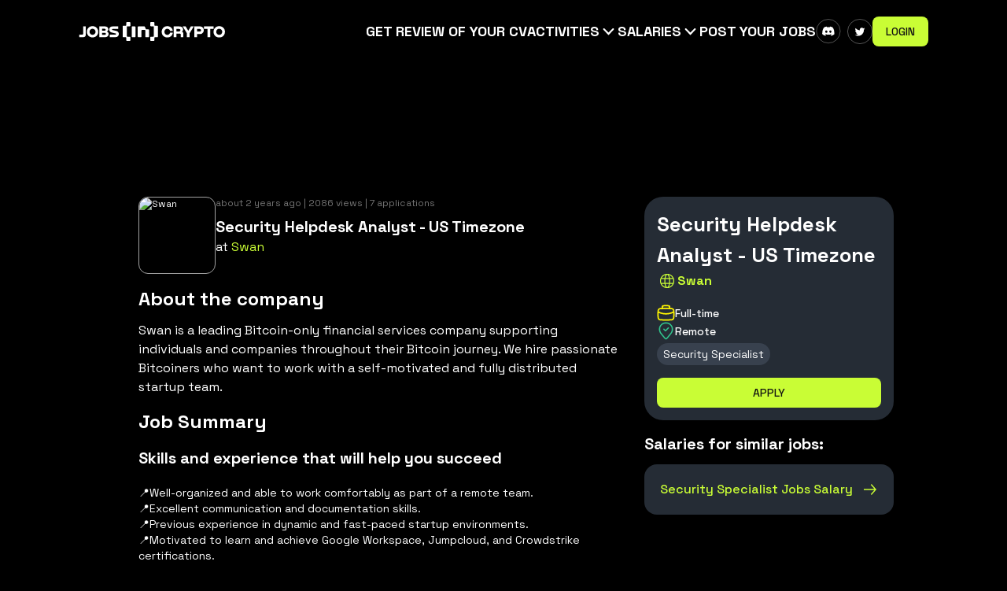

--- FILE ---
content_type: text/html; charset=utf-8
request_url: https://beincrypto.com/jobs/p/security-helpdesk-analyst-US-timezone-swan
body_size: 24339
content:
<!DOCTYPE html><html lang="en" class="h-full selection:bg-white/80 selection:text-black/80 text-[16px]"><head><meta charSet="utf-8"/><meta content="width=device-width,initial-scale=1" name="viewport"/><title>Security Helpdesk Analyst - US Timezone at Swan - BeInCrypto Jobs</title><meta content="## Skills and experience that will help you succeed
📍Well-organized and able to work comfortably as part of a remote team.
📍Excellent communication ..." name="description"/><meta content="Security Helpdesk Analyst - US Timezone at Swan - BeInCrypto Jobs" property="og:title"/><meta content="## Skills and experience that will help you succeed
📍Well-organized and able to work comfortably as part of a remote team.
📍Excellent communication ..." name="og-description"/><meta content="Security Helpdesk Analyst - US Timezone at Swan - BeInCrypto Jobs" name="twitter-title"/><meta content="## Skills and experience that will help you succeed
📍Well-organized and able to work comfortably as part of a remote team.
📍Excellent communication ..." name="twitter-description"/><link rel="shortcut icon" href="https://s32659.pcdn.co/wp-content/uploads/2022/09/cropped-bic_favic-32x32.png.webp" type="image/x-icon"/><link rel="icon" href="https://s32659.pcdn.co/wp-content/uploads/2022/09/cropped-bic_favic-32x32.png.webp" type="image/x-icon"/><link rel="preconnect" href="https://fonts.googleapis.com"/><link rel="preconnect" href="https://fonts.gstatic.com" crossorigin="true"/><style id="" media="all">/* cyrillic-ext */
@font-face {
  font-family: 'Inter';
  font-style: normal;
  font-weight: 100;
  font-display: swap;
  src: url(/fonts.gstatic.com/s/inter/v20/UcC73FwrK3iLTeHuS_nVMrMxCp50SjIa2JL7W0Q5n-wU.woff2) format('woff2');
  unicode-range: U+0460-052F, U+1C80-1C8A, U+20B4, U+2DE0-2DFF, U+A640-A69F, U+FE2E-FE2F;
}
/* cyrillic */
@font-face {
  font-family: 'Inter';
  font-style: normal;
  font-weight: 100;
  font-display: swap;
  src: url(/fonts.gstatic.com/s/inter/v20/UcC73FwrK3iLTeHuS_nVMrMxCp50SjIa0ZL7W0Q5n-wU.woff2) format('woff2');
  unicode-range: U+0301, U+0400-045F, U+0490-0491, U+04B0-04B1, U+2116;
}
/* greek-ext */
@font-face {
  font-family: 'Inter';
  font-style: normal;
  font-weight: 100;
  font-display: swap;
  src: url(/fonts.gstatic.com/s/inter/v20/UcC73FwrK3iLTeHuS_nVMrMxCp50SjIa2ZL7W0Q5n-wU.woff2) format('woff2');
  unicode-range: U+1F00-1FFF;
}
/* greek */
@font-face {
  font-family: 'Inter';
  font-style: normal;
  font-weight: 100;
  font-display: swap;
  src: url(/fonts.gstatic.com/s/inter/v20/UcC73FwrK3iLTeHuS_nVMrMxCp50SjIa1pL7W0Q5n-wU.woff2) format('woff2');
  unicode-range: U+0370-0377, U+037A-037F, U+0384-038A, U+038C, U+038E-03A1, U+03A3-03FF;
}
/* vietnamese */
@font-face {
  font-family: 'Inter';
  font-style: normal;
  font-weight: 100;
  font-display: swap;
  src: url(/fonts.gstatic.com/s/inter/v20/UcC73FwrK3iLTeHuS_nVMrMxCp50SjIa2pL7W0Q5n-wU.woff2) format('woff2');
  unicode-range: U+0102-0103, U+0110-0111, U+0128-0129, U+0168-0169, U+01A0-01A1, U+01AF-01B0, U+0300-0301, U+0303-0304, U+0308-0309, U+0323, U+0329, U+1EA0-1EF9, U+20AB;
}
/* latin-ext */
@font-face {
  font-family: 'Inter';
  font-style: normal;
  font-weight: 100;
  font-display: swap;
  src: url(/fonts.gstatic.com/s/inter/v20/UcC73FwrK3iLTeHuS_nVMrMxCp50SjIa25L7W0Q5n-wU.woff2) format('woff2');
  unicode-range: U+0100-02BA, U+02BD-02C5, U+02C7-02CC, U+02CE-02D7, U+02DD-02FF, U+0304, U+0308, U+0329, U+1D00-1DBF, U+1E00-1E9F, U+1EF2-1EFF, U+2020, U+20A0-20AB, U+20AD-20C0, U+2113, U+2C60-2C7F, U+A720-A7FF;
}
/* latin */
@font-face {
  font-family: 'Inter';
  font-style: normal;
  font-weight: 100;
  font-display: swap;
  src: url(/fonts.gstatic.com/s/inter/v20/UcC73FwrK3iLTeHuS_nVMrMxCp50SjIa1ZL7W0Q5nw.woff2) format('woff2');
  unicode-range: U+0000-00FF, U+0131, U+0152-0153, U+02BB-02BC, U+02C6, U+02DA, U+02DC, U+0304, U+0308, U+0329, U+2000-206F, U+20AC, U+2122, U+2191, U+2193, U+2212, U+2215, U+FEFF, U+FFFD;
}
/* cyrillic-ext */
@font-face {
  font-family: 'Inter';
  font-style: normal;
  font-weight: 200;
  font-display: swap;
  src: url(/fonts.gstatic.com/s/inter/v20/UcC73FwrK3iLTeHuS_nVMrMxCp50SjIa2JL7W0Q5n-wU.woff2) format('woff2');
  unicode-range: U+0460-052F, U+1C80-1C8A, U+20B4, U+2DE0-2DFF, U+A640-A69F, U+FE2E-FE2F;
}
/* cyrillic */
@font-face {
  font-family: 'Inter';
  font-style: normal;
  font-weight: 200;
  font-display: swap;
  src: url(/fonts.gstatic.com/s/inter/v20/UcC73FwrK3iLTeHuS_nVMrMxCp50SjIa0ZL7W0Q5n-wU.woff2) format('woff2');
  unicode-range: U+0301, U+0400-045F, U+0490-0491, U+04B0-04B1, U+2116;
}
/* greek-ext */
@font-face {
  font-family: 'Inter';
  font-style: normal;
  font-weight: 200;
  font-display: swap;
  src: url(/fonts.gstatic.com/s/inter/v20/UcC73FwrK3iLTeHuS_nVMrMxCp50SjIa2ZL7W0Q5n-wU.woff2) format('woff2');
  unicode-range: U+1F00-1FFF;
}
/* greek */
@font-face {
  font-family: 'Inter';
  font-style: normal;
  font-weight: 200;
  font-display: swap;
  src: url(/fonts.gstatic.com/s/inter/v20/UcC73FwrK3iLTeHuS_nVMrMxCp50SjIa1pL7W0Q5n-wU.woff2) format('woff2');
  unicode-range: U+0370-0377, U+037A-037F, U+0384-038A, U+038C, U+038E-03A1, U+03A3-03FF;
}
/* vietnamese */
@font-face {
  font-family: 'Inter';
  font-style: normal;
  font-weight: 200;
  font-display: swap;
  src: url(/fonts.gstatic.com/s/inter/v20/UcC73FwrK3iLTeHuS_nVMrMxCp50SjIa2pL7W0Q5n-wU.woff2) format('woff2');
  unicode-range: U+0102-0103, U+0110-0111, U+0128-0129, U+0168-0169, U+01A0-01A1, U+01AF-01B0, U+0300-0301, U+0303-0304, U+0308-0309, U+0323, U+0329, U+1EA0-1EF9, U+20AB;
}
/* latin-ext */
@font-face {
  font-family: 'Inter';
  font-style: normal;
  font-weight: 200;
  font-display: swap;
  src: url(/fonts.gstatic.com/s/inter/v20/UcC73FwrK3iLTeHuS_nVMrMxCp50SjIa25L7W0Q5n-wU.woff2) format('woff2');
  unicode-range: U+0100-02BA, U+02BD-02C5, U+02C7-02CC, U+02CE-02D7, U+02DD-02FF, U+0304, U+0308, U+0329, U+1D00-1DBF, U+1E00-1E9F, U+1EF2-1EFF, U+2020, U+20A0-20AB, U+20AD-20C0, U+2113, U+2C60-2C7F, U+A720-A7FF;
}
/* latin */
@font-face {
  font-family: 'Inter';
  font-style: normal;
  font-weight: 200;
  font-display: swap;
  src: url(/fonts.gstatic.com/s/inter/v20/UcC73FwrK3iLTeHuS_nVMrMxCp50SjIa1ZL7W0Q5nw.woff2) format('woff2');
  unicode-range: U+0000-00FF, U+0131, U+0152-0153, U+02BB-02BC, U+02C6, U+02DA, U+02DC, U+0304, U+0308, U+0329, U+2000-206F, U+20AC, U+2122, U+2191, U+2193, U+2212, U+2215, U+FEFF, U+FFFD;
}
/* cyrillic-ext */
@font-face {
  font-family: 'Inter';
  font-style: normal;
  font-weight: 300;
  font-display: swap;
  src: url(/fonts.gstatic.com/s/inter/v20/UcC73FwrK3iLTeHuS_nVMrMxCp50SjIa2JL7W0Q5n-wU.woff2) format('woff2');
  unicode-range: U+0460-052F, U+1C80-1C8A, U+20B4, U+2DE0-2DFF, U+A640-A69F, U+FE2E-FE2F;
}
/* cyrillic */
@font-face {
  font-family: 'Inter';
  font-style: normal;
  font-weight: 300;
  font-display: swap;
  src: url(/fonts.gstatic.com/s/inter/v20/UcC73FwrK3iLTeHuS_nVMrMxCp50SjIa0ZL7W0Q5n-wU.woff2) format('woff2');
  unicode-range: U+0301, U+0400-045F, U+0490-0491, U+04B0-04B1, U+2116;
}
/* greek-ext */
@font-face {
  font-family: 'Inter';
  font-style: normal;
  font-weight: 300;
  font-display: swap;
  src: url(/fonts.gstatic.com/s/inter/v20/UcC73FwrK3iLTeHuS_nVMrMxCp50SjIa2ZL7W0Q5n-wU.woff2) format('woff2');
  unicode-range: U+1F00-1FFF;
}
/* greek */
@font-face {
  font-family: 'Inter';
  font-style: normal;
  font-weight: 300;
  font-display: swap;
  src: url(/fonts.gstatic.com/s/inter/v20/UcC73FwrK3iLTeHuS_nVMrMxCp50SjIa1pL7W0Q5n-wU.woff2) format('woff2');
  unicode-range: U+0370-0377, U+037A-037F, U+0384-038A, U+038C, U+038E-03A1, U+03A3-03FF;
}
/* vietnamese */
@font-face {
  font-family: 'Inter';
  font-style: normal;
  font-weight: 300;
  font-display: swap;
  src: url(/fonts.gstatic.com/s/inter/v20/UcC73FwrK3iLTeHuS_nVMrMxCp50SjIa2pL7W0Q5n-wU.woff2) format('woff2');
  unicode-range: U+0102-0103, U+0110-0111, U+0128-0129, U+0168-0169, U+01A0-01A1, U+01AF-01B0, U+0300-0301, U+0303-0304, U+0308-0309, U+0323, U+0329, U+1EA0-1EF9, U+20AB;
}
/* latin-ext */
@font-face {
  font-family: 'Inter';
  font-style: normal;
  font-weight: 300;
  font-display: swap;
  src: url(/fonts.gstatic.com/s/inter/v20/UcC73FwrK3iLTeHuS_nVMrMxCp50SjIa25L7W0Q5n-wU.woff2) format('woff2');
  unicode-range: U+0100-02BA, U+02BD-02C5, U+02C7-02CC, U+02CE-02D7, U+02DD-02FF, U+0304, U+0308, U+0329, U+1D00-1DBF, U+1E00-1E9F, U+1EF2-1EFF, U+2020, U+20A0-20AB, U+20AD-20C0, U+2113, U+2C60-2C7F, U+A720-A7FF;
}
/* latin */
@font-face {
  font-family: 'Inter';
  font-style: normal;
  font-weight: 300;
  font-display: swap;
  src: url(/fonts.gstatic.com/s/inter/v20/UcC73FwrK3iLTeHuS_nVMrMxCp50SjIa1ZL7W0Q5nw.woff2) format('woff2');
  unicode-range: U+0000-00FF, U+0131, U+0152-0153, U+02BB-02BC, U+02C6, U+02DA, U+02DC, U+0304, U+0308, U+0329, U+2000-206F, U+20AC, U+2122, U+2191, U+2193, U+2212, U+2215, U+FEFF, U+FFFD;
}
/* cyrillic-ext */
@font-face {
  font-family: 'Inter';
  font-style: normal;
  font-weight: 400;
  font-display: swap;
  src: url(/fonts.gstatic.com/s/inter/v20/UcC73FwrK3iLTeHuS_nVMrMxCp50SjIa2JL7W0Q5n-wU.woff2) format('woff2');
  unicode-range: U+0460-052F, U+1C80-1C8A, U+20B4, U+2DE0-2DFF, U+A640-A69F, U+FE2E-FE2F;
}
/* cyrillic */
@font-face {
  font-family: 'Inter';
  font-style: normal;
  font-weight: 400;
  font-display: swap;
  src: url(/fonts.gstatic.com/s/inter/v20/UcC73FwrK3iLTeHuS_nVMrMxCp50SjIa0ZL7W0Q5n-wU.woff2) format('woff2');
  unicode-range: U+0301, U+0400-045F, U+0490-0491, U+04B0-04B1, U+2116;
}
/* greek-ext */
@font-face {
  font-family: 'Inter';
  font-style: normal;
  font-weight: 400;
  font-display: swap;
  src: url(/fonts.gstatic.com/s/inter/v20/UcC73FwrK3iLTeHuS_nVMrMxCp50SjIa2ZL7W0Q5n-wU.woff2) format('woff2');
  unicode-range: U+1F00-1FFF;
}
/* greek */
@font-face {
  font-family: 'Inter';
  font-style: normal;
  font-weight: 400;
  font-display: swap;
  src: url(/fonts.gstatic.com/s/inter/v20/UcC73FwrK3iLTeHuS_nVMrMxCp50SjIa1pL7W0Q5n-wU.woff2) format('woff2');
  unicode-range: U+0370-0377, U+037A-037F, U+0384-038A, U+038C, U+038E-03A1, U+03A3-03FF;
}
/* vietnamese */
@font-face {
  font-family: 'Inter';
  font-style: normal;
  font-weight: 400;
  font-display: swap;
  src: url(/fonts.gstatic.com/s/inter/v20/UcC73FwrK3iLTeHuS_nVMrMxCp50SjIa2pL7W0Q5n-wU.woff2) format('woff2');
  unicode-range: U+0102-0103, U+0110-0111, U+0128-0129, U+0168-0169, U+01A0-01A1, U+01AF-01B0, U+0300-0301, U+0303-0304, U+0308-0309, U+0323, U+0329, U+1EA0-1EF9, U+20AB;
}
/* latin-ext */
@font-face {
  font-family: 'Inter';
  font-style: normal;
  font-weight: 400;
  font-display: swap;
  src: url(/fonts.gstatic.com/s/inter/v20/UcC73FwrK3iLTeHuS_nVMrMxCp50SjIa25L7W0Q5n-wU.woff2) format('woff2');
  unicode-range: U+0100-02BA, U+02BD-02C5, U+02C7-02CC, U+02CE-02D7, U+02DD-02FF, U+0304, U+0308, U+0329, U+1D00-1DBF, U+1E00-1E9F, U+1EF2-1EFF, U+2020, U+20A0-20AB, U+20AD-20C0, U+2113, U+2C60-2C7F, U+A720-A7FF;
}
/* latin */
@font-face {
  font-family: 'Inter';
  font-style: normal;
  font-weight: 400;
  font-display: swap;
  src: url(/fonts.gstatic.com/s/inter/v20/UcC73FwrK3iLTeHuS_nVMrMxCp50SjIa1ZL7W0Q5nw.woff2) format('woff2');
  unicode-range: U+0000-00FF, U+0131, U+0152-0153, U+02BB-02BC, U+02C6, U+02DA, U+02DC, U+0304, U+0308, U+0329, U+2000-206F, U+20AC, U+2122, U+2191, U+2193, U+2212, U+2215, U+FEFF, U+FFFD;
}
/* cyrillic-ext */
@font-face {
  font-family: 'Inter';
  font-style: normal;
  font-weight: 500;
  font-display: swap;
  src: url(/fonts.gstatic.com/s/inter/v20/UcC73FwrK3iLTeHuS_nVMrMxCp50SjIa2JL7W0Q5n-wU.woff2) format('woff2');
  unicode-range: U+0460-052F, U+1C80-1C8A, U+20B4, U+2DE0-2DFF, U+A640-A69F, U+FE2E-FE2F;
}
/* cyrillic */
@font-face {
  font-family: 'Inter';
  font-style: normal;
  font-weight: 500;
  font-display: swap;
  src: url(/fonts.gstatic.com/s/inter/v20/UcC73FwrK3iLTeHuS_nVMrMxCp50SjIa0ZL7W0Q5n-wU.woff2) format('woff2');
  unicode-range: U+0301, U+0400-045F, U+0490-0491, U+04B0-04B1, U+2116;
}
/* greek-ext */
@font-face {
  font-family: 'Inter';
  font-style: normal;
  font-weight: 500;
  font-display: swap;
  src: url(/fonts.gstatic.com/s/inter/v20/UcC73FwrK3iLTeHuS_nVMrMxCp50SjIa2ZL7W0Q5n-wU.woff2) format('woff2');
  unicode-range: U+1F00-1FFF;
}
/* greek */
@font-face {
  font-family: 'Inter';
  font-style: normal;
  font-weight: 500;
  font-display: swap;
  src: url(/fonts.gstatic.com/s/inter/v20/UcC73FwrK3iLTeHuS_nVMrMxCp50SjIa1pL7W0Q5n-wU.woff2) format('woff2');
  unicode-range: U+0370-0377, U+037A-037F, U+0384-038A, U+038C, U+038E-03A1, U+03A3-03FF;
}
/* vietnamese */
@font-face {
  font-family: 'Inter';
  font-style: normal;
  font-weight: 500;
  font-display: swap;
  src: url(/fonts.gstatic.com/s/inter/v20/UcC73FwrK3iLTeHuS_nVMrMxCp50SjIa2pL7W0Q5n-wU.woff2) format('woff2');
  unicode-range: U+0102-0103, U+0110-0111, U+0128-0129, U+0168-0169, U+01A0-01A1, U+01AF-01B0, U+0300-0301, U+0303-0304, U+0308-0309, U+0323, U+0329, U+1EA0-1EF9, U+20AB;
}
/* latin-ext */
@font-face {
  font-family: 'Inter';
  font-style: normal;
  font-weight: 500;
  font-display: swap;
  src: url(/fonts.gstatic.com/s/inter/v20/UcC73FwrK3iLTeHuS_nVMrMxCp50SjIa25L7W0Q5n-wU.woff2) format('woff2');
  unicode-range: U+0100-02BA, U+02BD-02C5, U+02C7-02CC, U+02CE-02D7, U+02DD-02FF, U+0304, U+0308, U+0329, U+1D00-1DBF, U+1E00-1E9F, U+1EF2-1EFF, U+2020, U+20A0-20AB, U+20AD-20C0, U+2113, U+2C60-2C7F, U+A720-A7FF;
}
/* latin */
@font-face {
  font-family: 'Inter';
  font-style: normal;
  font-weight: 500;
  font-display: swap;
  src: url(/fonts.gstatic.com/s/inter/v20/UcC73FwrK3iLTeHuS_nVMrMxCp50SjIa1ZL7W0Q5nw.woff2) format('woff2');
  unicode-range: U+0000-00FF, U+0131, U+0152-0153, U+02BB-02BC, U+02C6, U+02DA, U+02DC, U+0304, U+0308, U+0329, U+2000-206F, U+20AC, U+2122, U+2191, U+2193, U+2212, U+2215, U+FEFF, U+FFFD;
}
/* cyrillic-ext */
@font-face {
  font-family: 'Inter';
  font-style: normal;
  font-weight: 600;
  font-display: swap;
  src: url(/fonts.gstatic.com/s/inter/v20/UcC73FwrK3iLTeHuS_nVMrMxCp50SjIa2JL7W0Q5n-wU.woff2) format('woff2');
  unicode-range: U+0460-052F, U+1C80-1C8A, U+20B4, U+2DE0-2DFF, U+A640-A69F, U+FE2E-FE2F;
}
/* cyrillic */
@font-face {
  font-family: 'Inter';
  font-style: normal;
  font-weight: 600;
  font-display: swap;
  src: url(/fonts.gstatic.com/s/inter/v20/UcC73FwrK3iLTeHuS_nVMrMxCp50SjIa0ZL7W0Q5n-wU.woff2) format('woff2');
  unicode-range: U+0301, U+0400-045F, U+0490-0491, U+04B0-04B1, U+2116;
}
/* greek-ext */
@font-face {
  font-family: 'Inter';
  font-style: normal;
  font-weight: 600;
  font-display: swap;
  src: url(/fonts.gstatic.com/s/inter/v20/UcC73FwrK3iLTeHuS_nVMrMxCp50SjIa2ZL7W0Q5n-wU.woff2) format('woff2');
  unicode-range: U+1F00-1FFF;
}
/* greek */
@font-face {
  font-family: 'Inter';
  font-style: normal;
  font-weight: 600;
  font-display: swap;
  src: url(/fonts.gstatic.com/s/inter/v20/UcC73FwrK3iLTeHuS_nVMrMxCp50SjIa1pL7W0Q5n-wU.woff2) format('woff2');
  unicode-range: U+0370-0377, U+037A-037F, U+0384-038A, U+038C, U+038E-03A1, U+03A3-03FF;
}
/* vietnamese */
@font-face {
  font-family: 'Inter';
  font-style: normal;
  font-weight: 600;
  font-display: swap;
  src: url(/fonts.gstatic.com/s/inter/v20/UcC73FwrK3iLTeHuS_nVMrMxCp50SjIa2pL7W0Q5n-wU.woff2) format('woff2');
  unicode-range: U+0102-0103, U+0110-0111, U+0128-0129, U+0168-0169, U+01A0-01A1, U+01AF-01B0, U+0300-0301, U+0303-0304, U+0308-0309, U+0323, U+0329, U+1EA0-1EF9, U+20AB;
}
/* latin-ext */
@font-face {
  font-family: 'Inter';
  font-style: normal;
  font-weight: 600;
  font-display: swap;
  src: url(/fonts.gstatic.com/s/inter/v20/UcC73FwrK3iLTeHuS_nVMrMxCp50SjIa25L7W0Q5n-wU.woff2) format('woff2');
  unicode-range: U+0100-02BA, U+02BD-02C5, U+02C7-02CC, U+02CE-02D7, U+02DD-02FF, U+0304, U+0308, U+0329, U+1D00-1DBF, U+1E00-1E9F, U+1EF2-1EFF, U+2020, U+20A0-20AB, U+20AD-20C0, U+2113, U+2C60-2C7F, U+A720-A7FF;
}
/* latin */
@font-face {
  font-family: 'Inter';
  font-style: normal;
  font-weight: 600;
  font-display: swap;
  src: url(/fonts.gstatic.com/s/inter/v20/UcC73FwrK3iLTeHuS_nVMrMxCp50SjIa1ZL7W0Q5nw.woff2) format('woff2');
  unicode-range: U+0000-00FF, U+0131, U+0152-0153, U+02BB-02BC, U+02C6, U+02DA, U+02DC, U+0304, U+0308, U+0329, U+2000-206F, U+20AC, U+2122, U+2191, U+2193, U+2212, U+2215, U+FEFF, U+FFFD;
}
/* cyrillic-ext */
@font-face {
  font-family: 'Inter';
  font-style: normal;
  font-weight: 700;
  font-display: swap;
  src: url(/fonts.gstatic.com/s/inter/v20/UcC73FwrK3iLTeHuS_nVMrMxCp50SjIa2JL7W0Q5n-wU.woff2) format('woff2');
  unicode-range: U+0460-052F, U+1C80-1C8A, U+20B4, U+2DE0-2DFF, U+A640-A69F, U+FE2E-FE2F;
}
/* cyrillic */
@font-face {
  font-family: 'Inter';
  font-style: normal;
  font-weight: 700;
  font-display: swap;
  src: url(/fonts.gstatic.com/s/inter/v20/UcC73FwrK3iLTeHuS_nVMrMxCp50SjIa0ZL7W0Q5n-wU.woff2) format('woff2');
  unicode-range: U+0301, U+0400-045F, U+0490-0491, U+04B0-04B1, U+2116;
}
/* greek-ext */
@font-face {
  font-family: 'Inter';
  font-style: normal;
  font-weight: 700;
  font-display: swap;
  src: url(/fonts.gstatic.com/s/inter/v20/UcC73FwrK3iLTeHuS_nVMrMxCp50SjIa2ZL7W0Q5n-wU.woff2) format('woff2');
  unicode-range: U+1F00-1FFF;
}
/* greek */
@font-face {
  font-family: 'Inter';
  font-style: normal;
  font-weight: 700;
  font-display: swap;
  src: url(/fonts.gstatic.com/s/inter/v20/UcC73FwrK3iLTeHuS_nVMrMxCp50SjIa1pL7W0Q5n-wU.woff2) format('woff2');
  unicode-range: U+0370-0377, U+037A-037F, U+0384-038A, U+038C, U+038E-03A1, U+03A3-03FF;
}
/* vietnamese */
@font-face {
  font-family: 'Inter';
  font-style: normal;
  font-weight: 700;
  font-display: swap;
  src: url(/fonts.gstatic.com/s/inter/v20/UcC73FwrK3iLTeHuS_nVMrMxCp50SjIa2pL7W0Q5n-wU.woff2) format('woff2');
  unicode-range: U+0102-0103, U+0110-0111, U+0128-0129, U+0168-0169, U+01A0-01A1, U+01AF-01B0, U+0300-0301, U+0303-0304, U+0308-0309, U+0323, U+0329, U+1EA0-1EF9, U+20AB;
}
/* latin-ext */
@font-face {
  font-family: 'Inter';
  font-style: normal;
  font-weight: 700;
  font-display: swap;
  src: url(/fonts.gstatic.com/s/inter/v20/UcC73FwrK3iLTeHuS_nVMrMxCp50SjIa25L7W0Q5n-wU.woff2) format('woff2');
  unicode-range: U+0100-02BA, U+02BD-02C5, U+02C7-02CC, U+02CE-02D7, U+02DD-02FF, U+0304, U+0308, U+0329, U+1D00-1DBF, U+1E00-1E9F, U+1EF2-1EFF, U+2020, U+20A0-20AB, U+20AD-20C0, U+2113, U+2C60-2C7F, U+A720-A7FF;
}
/* latin */
@font-face {
  font-family: 'Inter';
  font-style: normal;
  font-weight: 700;
  font-display: swap;
  src: url(/fonts.gstatic.com/s/inter/v20/UcC73FwrK3iLTeHuS_nVMrMxCp50SjIa1ZL7W0Q5nw.woff2) format('woff2');
  unicode-range: U+0000-00FF, U+0131, U+0152-0153, U+02BB-02BC, U+02C6, U+02DA, U+02DC, U+0304, U+0308, U+0329, U+2000-206F, U+20AC, U+2122, U+2191, U+2193, U+2212, U+2215, U+FEFF, U+FFFD;
}
/* cyrillic-ext */
@font-face {
  font-family: 'Inter';
  font-style: normal;
  font-weight: 800;
  font-display: swap;
  src: url(/fonts.gstatic.com/s/inter/v20/UcC73FwrK3iLTeHuS_nVMrMxCp50SjIa2JL7W0Q5n-wU.woff2) format('woff2');
  unicode-range: U+0460-052F, U+1C80-1C8A, U+20B4, U+2DE0-2DFF, U+A640-A69F, U+FE2E-FE2F;
}
/* cyrillic */
@font-face {
  font-family: 'Inter';
  font-style: normal;
  font-weight: 800;
  font-display: swap;
  src: url(/fonts.gstatic.com/s/inter/v20/UcC73FwrK3iLTeHuS_nVMrMxCp50SjIa0ZL7W0Q5n-wU.woff2) format('woff2');
  unicode-range: U+0301, U+0400-045F, U+0490-0491, U+04B0-04B1, U+2116;
}
/* greek-ext */
@font-face {
  font-family: 'Inter';
  font-style: normal;
  font-weight: 800;
  font-display: swap;
  src: url(/fonts.gstatic.com/s/inter/v20/UcC73FwrK3iLTeHuS_nVMrMxCp50SjIa2ZL7W0Q5n-wU.woff2) format('woff2');
  unicode-range: U+1F00-1FFF;
}
/* greek */
@font-face {
  font-family: 'Inter';
  font-style: normal;
  font-weight: 800;
  font-display: swap;
  src: url(/fonts.gstatic.com/s/inter/v20/UcC73FwrK3iLTeHuS_nVMrMxCp50SjIa1pL7W0Q5n-wU.woff2) format('woff2');
  unicode-range: U+0370-0377, U+037A-037F, U+0384-038A, U+038C, U+038E-03A1, U+03A3-03FF;
}
/* vietnamese */
@font-face {
  font-family: 'Inter';
  font-style: normal;
  font-weight: 800;
  font-display: swap;
  src: url(/fonts.gstatic.com/s/inter/v20/UcC73FwrK3iLTeHuS_nVMrMxCp50SjIa2pL7W0Q5n-wU.woff2) format('woff2');
  unicode-range: U+0102-0103, U+0110-0111, U+0128-0129, U+0168-0169, U+01A0-01A1, U+01AF-01B0, U+0300-0301, U+0303-0304, U+0308-0309, U+0323, U+0329, U+1EA0-1EF9, U+20AB;
}
/* latin-ext */
@font-face {
  font-family: 'Inter';
  font-style: normal;
  font-weight: 800;
  font-display: swap;
  src: url(/fonts.gstatic.com/s/inter/v20/UcC73FwrK3iLTeHuS_nVMrMxCp50SjIa25L7W0Q5n-wU.woff2) format('woff2');
  unicode-range: U+0100-02BA, U+02BD-02C5, U+02C7-02CC, U+02CE-02D7, U+02DD-02FF, U+0304, U+0308, U+0329, U+1D00-1DBF, U+1E00-1E9F, U+1EF2-1EFF, U+2020, U+20A0-20AB, U+20AD-20C0, U+2113, U+2C60-2C7F, U+A720-A7FF;
}
/* latin */
@font-face {
  font-family: 'Inter';
  font-style: normal;
  font-weight: 800;
  font-display: swap;
  src: url(/fonts.gstatic.com/s/inter/v20/UcC73FwrK3iLTeHuS_nVMrMxCp50SjIa1ZL7W0Q5nw.woff2) format('woff2');
  unicode-range: U+0000-00FF, U+0131, U+0152-0153, U+02BB-02BC, U+02C6, U+02DA, U+02DC, U+0304, U+0308, U+0329, U+2000-206F, U+20AC, U+2122, U+2191, U+2193, U+2212, U+2215, U+FEFF, U+FFFD;
}
/* cyrillic-ext */
@font-face {
  font-family: 'Inter';
  font-style: normal;
  font-weight: 900;
  font-display: swap;
  src: url(/fonts.gstatic.com/s/inter/v20/UcC73FwrK3iLTeHuS_nVMrMxCp50SjIa2JL7W0Q5n-wU.woff2) format('woff2');
  unicode-range: U+0460-052F, U+1C80-1C8A, U+20B4, U+2DE0-2DFF, U+A640-A69F, U+FE2E-FE2F;
}
/* cyrillic */
@font-face {
  font-family: 'Inter';
  font-style: normal;
  font-weight: 900;
  font-display: swap;
  src: url(/fonts.gstatic.com/s/inter/v20/UcC73FwrK3iLTeHuS_nVMrMxCp50SjIa0ZL7W0Q5n-wU.woff2) format('woff2');
  unicode-range: U+0301, U+0400-045F, U+0490-0491, U+04B0-04B1, U+2116;
}
/* greek-ext */
@font-face {
  font-family: 'Inter';
  font-style: normal;
  font-weight: 900;
  font-display: swap;
  src: url(/fonts.gstatic.com/s/inter/v20/UcC73FwrK3iLTeHuS_nVMrMxCp50SjIa2ZL7W0Q5n-wU.woff2) format('woff2');
  unicode-range: U+1F00-1FFF;
}
/* greek */
@font-face {
  font-family: 'Inter';
  font-style: normal;
  font-weight: 900;
  font-display: swap;
  src: url(/fonts.gstatic.com/s/inter/v20/UcC73FwrK3iLTeHuS_nVMrMxCp50SjIa1pL7W0Q5n-wU.woff2) format('woff2');
  unicode-range: U+0370-0377, U+037A-037F, U+0384-038A, U+038C, U+038E-03A1, U+03A3-03FF;
}
/* vietnamese */
@font-face {
  font-family: 'Inter';
  font-style: normal;
  font-weight: 900;
  font-display: swap;
  src: url(/fonts.gstatic.com/s/inter/v20/UcC73FwrK3iLTeHuS_nVMrMxCp50SjIa2pL7W0Q5n-wU.woff2) format('woff2');
  unicode-range: U+0102-0103, U+0110-0111, U+0128-0129, U+0168-0169, U+01A0-01A1, U+01AF-01B0, U+0300-0301, U+0303-0304, U+0308-0309, U+0323, U+0329, U+1EA0-1EF9, U+20AB;
}
/* latin-ext */
@font-face {
  font-family: 'Inter';
  font-style: normal;
  font-weight: 900;
  font-display: swap;
  src: url(/fonts.gstatic.com/s/inter/v20/UcC73FwrK3iLTeHuS_nVMrMxCp50SjIa25L7W0Q5n-wU.woff2) format('woff2');
  unicode-range: U+0100-02BA, U+02BD-02C5, U+02C7-02CC, U+02CE-02D7, U+02DD-02FF, U+0304, U+0308, U+0329, U+1D00-1DBF, U+1E00-1E9F, U+1EF2-1EFF, U+2020, U+20A0-20AB, U+20AD-20C0, U+2113, U+2C60-2C7F, U+A720-A7FF;
}
/* latin */
@font-face {
  font-family: 'Inter';
  font-style: normal;
  font-weight: 900;
  font-display: swap;
  src: url(/fonts.gstatic.com/s/inter/v20/UcC73FwrK3iLTeHuS_nVMrMxCp50SjIa1ZL7W0Q5nw.woff2) format('woff2');
  unicode-range: U+0000-00FF, U+0131, U+0152-0153, U+02BB-02BC, U+02C6, U+02DA, U+02DC, U+0304, U+0308, U+0329, U+2000-206F, U+20AC, U+2122, U+2191, U+2193, U+2212, U+2215, U+FEFF, U+FFFD;
}
</style><link rel="stylesheet" href="/jobs/build/_assets/tailwind-4EC66AYB.css"/><link rel="stylesheet" href="/jobs/build/_assets/tag-select-Q5JHLE6T.css"/><link rel="stylesheet" href="/jobs/build/_assets/dropdown-link-ZPMFCAJE.css"/><link rel="stylesheet" href="/jobs/build/_assets/index-G35QM6ZN.css"/><link rel="stylesheet" href="/jobs/build/_assets/ad-butler-2IE7732M.css"/><link rel="stylesheet" href="/jobs/build/_assets/hamburger-menu-WZZPFJYH.css"/><script type="application/ld+json">{"@context":"https://schema.org","@type":"JobPosting","title":"Security Helpdesk Analyst - US Timezone","datePosted":"2023-12-18","description":"<p>## Skills and experience that will help you succeed\n📍Well-organized and able to work comfortably as part of a remote team.\n📍Excellent communication and documentation skills.\n📍Previous experience in dynamic and fast-paced startup environments.\n📍Motivated to learn and achieve Google Workspace, Jumpcloud, and Crowdstrike certifications.\n📍Experience contributing to security incident handling and investigation.\n📍Develop and maintain excellent relationships across the team.\n📍Experience with cloud infrastructure a plus.\n📍US timezone required.\n\n## Here's a bit about our culture\n📍We’re a growing team: Fully distributed across the world, Slack and Huddles are huge here.\n📍We’re very flat: Leadership is desired and encouraged; we hire people who care about and use the product they are working on.\n📍We’re Bitcoiners: We find solutions that encourage Bitcoin principles. 📍We are often involved in the Bitcoin community through writing, podcasts, conferences, open source projects, and time spent on Twitter to help educate the masses. We love Bitcoin, and it comes through in our daily chats, meetings, and actions.</p>","employmentType":"Full-time","industry":"Web3 - Blockchain","hiringOrganization":{"@type":"Organization","name":"Swan","sameAs":"https://www.swanbitcoin.com/"},"applicantLocationRequirements":[{"name":"AD","@type":"Country"},{"name":"AE","@type":"Country"},{"name":"AF","@type":"Country"},{"name":"AG","@type":"Country"},{"name":"AL","@type":"Country"},{"name":"AM","@type":"Country"},{"name":"AO","@type":"Country"},{"name":"AR","@type":"Country"},{"name":"AT","@type":"Country"},{"name":"AU","@type":"Country"},{"name":"AZ","@type":"Country"},{"name":"BA","@type":"Country"},{"name":"BB","@type":"Country"},{"name":"BD","@type":"Country"},{"name":"BE","@type":"Country"},{"name":"BF","@type":"Country"},{"name":"BG","@type":"Country"},{"name":"BH","@type":"Country"},{"name":"BI","@type":"Country"},{"name":"BJ","@type":"Country"},{"name":"BN","@type":"Country"},{"name":"BO","@type":"Country"},{"name":"BR","@type":"Country"},{"name":"BS","@type":"Country"},{"name":"BT","@type":"Country"},{"name":"BW","@type":"Country"},{"name":"BY","@type":"Country"},{"name":"BZ","@type":"Country"},{"name":"CA","@type":"Country"},{"name":"CD","@type":"Country"},{"name":"CF","@type":"Country"},{"name":"CG","@type":"Country"},{"name":"CH","@type":"Country"},{"name":"CI","@type":"Country"},{"name":"CL","@type":"Country"},{"name":"CM","@type":"Country"},{"name":"CN","@type":"Country"},{"name":"CO","@type":"Country"},{"name":"CR","@type":"Country"},{"name":"CU","@type":"Country"},{"name":"CV","@type":"Country"},{"name":"CY","@type":"Country"},{"name":"CZ","@type":"Country"},{"name":"DE","@type":"Country"},{"name":"DJ","@type":"Country"},{"name":"DK","@type":"Country"},{"name":"DM","@type":"Country"},{"name":"DO","@type":"Country"},{"name":"DZ","@type":"Country"},{"name":"EC","@type":"Country"},{"name":"EE","@type":"Country"},{"name":"EG","@type":"Country"},{"name":"ER","@type":"Country"},{"name":"ES","@type":"Country"},{"name":"ET","@type":"Country"},{"name":"FI","@type":"Country"},{"name":"FJ","@type":"Country"},{"name":"FM","@type":"Country"},{"name":"FR","@type":"Country"},{"name":"GA","@type":"Country"},{"name":"GB","@type":"Country"},{"name":"GD","@type":"Country"},{"name":"GE","@type":"Country"},{"name":"GH","@type":"Country"},{"name":"GM","@type":"Country"},{"name":"GN","@type":"Country"},{"name":"GQ","@type":"Country"},{"name":"GR","@type":"Country"},{"name":"GT","@type":"Country"},{"name":"GW","@type":"Country"},{"name":"GY","@type":"Country"},{"name":"HK","@type":"Country"},{"name":"HN","@type":"Country"},{"name":"HR","@type":"Country"},{"name":"HT","@type":"Country"},{"name":"HU","@type":"Country"},{"name":"ID","@type":"Country"},{"name":"IE","@type":"Country"},{"name":"IL","@type":"Country"},{"name":"IN","@type":"Country"},{"name":"IQ","@type":"Country"},{"name":"IR","@type":"Country"},{"name":"IS","@type":"Country"},{"name":"IT","@type":"Country"},{"name":"JM","@type":"Country"},{"name":"JO","@type":"Country"},{"name":"JP","@type":"Country"},{"name":"KE","@type":"Country"},{"name":"KG","@type":"Country"},{"name":"KH","@type":"Country"},{"name":"KI","@type":"Country"},{"name":"KM","@type":"Country"},{"name":"KN","@type":"Country"},{"name":"KP","@type":"Country"},{"name":"KR","@type":"Country"},{"name":"KW","@type":"Country"},{"name":"KZ","@type":"Country"},{"name":"LA","@type":"Country"},{"name":"LB","@type":"Country"},{"name":"LC","@type":"Country"},{"name":"LI","@type":"Country"},{"name":"LK","@type":"Country"},{"name":"LR","@type":"Country"},{"name":"LS","@type":"Country"},{"name":"LT","@type":"Country"},{"name":"LU","@type":"Country"},{"name":"LV","@type":"Country"},{"name":"LY","@type":"Country"},{"name":"MA","@type":"Country"},{"name":"MC","@type":"Country"},{"name":"MD","@type":"Country"},{"name":"ME","@type":"Country"},{"name":"MG","@type":"Country"},{"name":"MH","@type":"Country"},{"name":"MK","@type":"Country"},{"name":"ML","@type":"Country"},{"name":"MM","@type":"Country"},{"name":"MN","@type":"Country"},{"name":"MO","@type":"Country"},{"name":"MR","@type":"Country"},{"name":"MT","@type":"Country"},{"name":"MU","@type":"Country"},{"name":"MV","@type":"Country"},{"name":"MW","@type":"Country"},{"name":"MX","@type":"Country"},{"name":"MY","@type":"Country"},{"name":"MZ","@type":"Country"},{"name":"NA","@type":"Country"},{"name":"NE","@type":"Country"},{"name":"NG","@type":"Country"},{"name":"NI","@type":"Country"},{"name":"NL","@type":"Country"},{"name":"NO","@type":"Country"},{"name":"NP","@type":"Country"},{"name":"NR","@type":"Country"},{"name":"NZ","@type":"Country"},{"name":"OM","@type":"Country"},{"name":"PA","@type":"Country"},{"name":"PE","@type":"Country"},{"name":"PG","@type":"Country"},{"name":"PH","@type":"Country"},{"name":"PK","@type":"Country"},{"name":"PL","@type":"Country"},{"name":"PT","@type":"Country"},{"name":"PW","@type":"Country"},{"name":"PY","@type":"Country"},{"name":"QA","@type":"Country"},{"name":"RO","@type":"Country"},{"name":"RS","@type":"Country"},{"name":"RU","@type":"Country"},{"name":"RW","@type":"Country"},{"name":"SA","@type":"Country"},{"name":"SB","@type":"Country"},{"name":"SC","@type":"Country"},{"name":"SD","@type":"Country"},{"name":"SE","@type":"Country"},{"name":"SG","@type":"Country"},{"name":"SI","@type":"Country"},{"name":"SK","@type":"Country"},{"name":"SL","@type":"Country"},{"name":"SM","@type":"Country"},{"name":"SN","@type":"Country"},{"name":"SO","@type":"Country"},{"name":"SR","@type":"Country"},{"name":"SS","@type":"Country"},{"name":"ST","@type":"Country"},{"name":"SV","@type":"Country"},{"name":"SY","@type":"Country"},{"name":"SZ","@type":"Country"},{"name":"TD","@type":"Country"},{"name":"TG","@type":"Country"},{"name":"TH","@type":"Country"},{"name":"TJ","@type":"Country"},{"name":"TL","@type":"Country"},{"name":"TM","@type":"Country"},{"name":"TN","@type":"Country"},{"name":"TO","@type":"Country"},{"name":"TR","@type":"Country"},{"name":"TT","@type":"Country"},{"name":"TV","@type":"Country"},{"name":"TW","@type":"Country"},{"name":"TZ","@type":"Country"},{"name":"UA","@type":"Country"},{"name":"UG","@type":"Country"},{"name":"US","@type":"Country"},{"name":"UY","@type":"Country"},{"name":"UZ","@type":"Country"},{"name":"VA","@type":"Country"},{"name":"VC","@type":"Country"},{"name":"VE","@type":"Country"},{"name":"VN","@type":"Country"},{"name":"VU","@type":"Country"},{"name":"WS","@type":"Country"},{"name":"YE","@type":"Country"},{"name":"ZA","@type":"Country"},{"name":"ZM","@type":"Country"},{"name":"ZW","@type":"Country"},{"name":"ZZ","@type":"Country"}],"jobLocationType":"TELECOMMUTE","numberOfViews":2086}</script><link rel="canonical" href="https://beincrypto.com/jobs/p/security-helpdesk-analyst-US-timezone-swan/"/></head><body class="h-full bg-black text-white"><div class="ad-butler-mobile-top-banner"></div><div class="relative z-10 bg-black"><div><nav class="p-4 bg-bicBlack md:bg-transparent mt-[58vw] md:mt-0"><div class="container w-[min(1080px,_100%)] mx-auto flex items-center justify-between"><div class="text-white header-logo hidden md:block"><a href="/jobs"><svg viewBox="0 0 1746 225" fill="none" xmlns="http://www.w3.org/2000/svg"><g><path d="M53.36 52.15H84.89V150C84.89 159.81 82.31 167.3 77.15 172.46C71.99 177.62 64.5 180.2 54.69 180.2H6.53999V149.62H45.33C50.68 149.62 53.36 147.01 53.36 141.79V52.15Z" fill="white"></path><path d="M214.65 163.85C202.16 176.66 185.79 183.06 165.53 183.06C145.27 183.06 128.9 176.66 116.42 163.85C103.93 151.05 97.69 135.28 97.69 116.55C97.69 97.7 103.93 81.77 116.42 68.77C128.9 55.77 145.28 49.28 165.53 49.28C185.79 49.28 202.16 55.78 214.65 68.77C227.13 81.77 233.38 97.69 233.38 116.55C233.38 135.28 227.14 151.05 214.65 163.85ZM165.54 152.1C176.37 152.1 185.03 148.6 191.53 141.59C198.03 134.58 201.28 126.11 201.28 116.17C201.28 106.11 198.06 97.6 191.63 90.66C185.19 83.72 176.5 80.24 165.54 80.24C154.58 80.24 145.89 83.71 139.45 90.66C133.02 97.61 129.8 106.11 129.8 116.17C129.8 126.11 133.02 134.58 139.45 141.59C145.88 148.6 154.58 152.1 165.54 152.1Z" fill="white"></path><path d="M336.39 112.73V113.49C342.51 115.66 347.54 119.29 351.49 124.38C355.44 129.48 357.41 135.78 357.41 143.3C357.41 154 353.62 162.83 346.04 169.77C338.46 176.72 329.19 180.19 318.23 180.19H247.14V52.15H315.94C326.77 52.15 335.82 55.27 343.08 61.51C350.34 67.75 353.97 75.91 353.97 85.97C353.97 91.83 352.38 97.15 349.19 101.93C346.01 106.71 341.74 110.31 336.39 112.73ZM309.63 80.24H278.67V102.98H309.63C313.19 102.98 316.09 101.8 318.33 99.44C320.56 97.08 321.67 94.44 321.67 91.51C321.67 88.58 320.59 85.97 318.42 83.67C316.26 81.39 313.33 80.24 309.63 80.24ZM278.67 152.29H312.31C316 152.29 319.06 151.02 321.48 148.47C323.9 145.92 325.11 143.06 325.11 139.87C325.11 136.94 323.9 134.36 321.48 132.13C319.06 129.9 316 128.79 312.31 128.79H278.67V152.29Z" fill="white"></path><path d="M403.66 52.15H470.74V82.73H405.76C403.34 82.73 401.52 83.3 400.31 84.45C399.1 85.6 398.49 87.06 398.49 88.85C398.49 92.42 400.46 94.71 404.41 95.73L449.51 106.05C459.19 108.34 466.58 112.8 471.68 119.43C476.77 126.06 479.32 133.57 479.32 141.98C479.32 152.43 475.81 161.41 468.81 168.93C461.8 176.45 452.12 180.21 439.76 180.21H369.81V149.63H438.61C440.9 149.63 442.75 148.9 444.15 147.43C445.55 145.97 446.25 144.34 446.25 142.56C446.25 138.87 444.08 136.57 439.75 135.68L394.46 125.17C384.78 122.88 377.39 118.42 372.29 111.79C367.19 105.17 364.65 97.71 364.65 89.43C364.65 79.24 368.09 70.48 374.97 63.15C381.87 55.81 391.43 52.15 403.66 52.15Z" fill="white"></path><path fill-rule="evenodd" clip-rule="evenodd" d="M853.63 9.30995C853.63 7.05995 854.52 4.89995 856.11 3.30995C857.7 1.71995 859.86 0.819946 862.11 0.819946H894.7C895.81 0.819946 896.92 1.03995 897.95 1.45995C898.98 1.88995 899.92 2.50995 900.71 3.29995C901.5 4.08995 902.13 5.01995 902.55 6.05995C902.97 7.09995 903.2 8.19995 903.2 9.30995V35.8799C903.2 38.1299 904.09 40.2899 905.68 41.8799C907.27 43.4699 909.43 44.3699 911.68 44.3699H937.37C939.62 44.3699 941.77 45.2699 943.36 46.8599C944.95 48.4499 945.85 50.6099 945.85 52.8599V172.57C945.85 173.69 945.63 174.79 945.21 175.82C944.78 176.85 944.16 177.79 943.37 178.58C942.58 179.37 941.65 179.99 940.62 180.42C939.59 180.85 938.49 181.06 937.37 181.06H911.68C910.57 181.06 909.46 181.28 908.43 181.71C907.4 182.14 906.46 182.77 905.68 183.55C904.89 184.34 904.27 185.28 903.84 186.31C903.41 187.34 903.2 188.45 903.2 189.56V216.12C903.2 217.24 902.98 218.34 902.55 219.37C902.12 220.4 901.5 221.34 900.71 222.12C899.92 222.91 898.98 223.53 897.95 223.96C896.92 224.39 895.81 224.6 894.7 224.6H862.11C859.86 224.6 857.7 223.7 856.11 222.11C854.52 220.52 853.63 218.36 853.63 216.11V183.47C853.63 181.22 854.52 179.06 856.11 177.47C857.7 175.88 859.86 174.98 862.11 174.98H887.84C890.09 174.98 892.25 174.09 893.84 172.49C895.43 170.9 896.33 168.74 896.33 166.49V58.8999C896.33 57.7799 896.11 56.6799 895.69 55.6499C895.26 54.6199 894.64 53.6799 893.85 52.8899C893.06 52.0999 892.13 51.4699 891.1 51.0499C890.07 50.6199 888.96 50.3999 887.85 50.3999H862.12C861.01 50.3999 859.9 50.1799 858.87 49.7599C857.84 49.3299 856.9 48.7099 856.12 47.9199C855.33 47.1299 854.71 46.1999 854.28 45.1599C853.86 44.1299 853.64 43.0299 853.64 41.9099V9.30995H853.63Z" fill="#FFFFFF"></path><path fill-rule="evenodd" clip-rule="evenodd" d="M617.09 9.30995C617.09 7.05995 616.2 4.89995 614.61 3.30995C613.02 1.71995 610.86 0.819946 608.61 0.819946H575.97C573.72 0.819946 571.57 1.71995 569.98 3.30995C568.39 4.89995 567.49 7.05995 567.49 9.30995V35.8799C567.49 38.1299 566.6 40.2899 565.01 41.8799C563.42 43.4699 561.26 44.3699 559.01 44.3699H533.32C531.07 44.3699 528.92 45.2699 527.33 46.8599C525.74 48.4499 524.84 50.6099 524.84 52.8599V172.57C524.84 173.69 525.05 174.79 525.48 175.82C525.91 176.85 526.53 177.79 527.32 178.58C528.11 179.37 529.04 179.99 530.07 180.42C531.1 180.85 532.2 181.06 533.32 181.06H559C560.12 181.06 561.22 181.28 562.25 181.71C563.28 182.14 564.22 182.77 565 183.55C565.79 184.34 566.41 185.28 566.84 186.31C567.26 187.34 567.48 188.45 567.48 189.56V216.12C567.48 218.37 568.38 220.53 569.97 222.12C571.56 223.71 573.71 224.61 575.96 224.61H608.6C610.85 224.61 613.01 223.71 614.6 222.12C616.19 220.53 617.08 218.37 617.08 216.12V183.48C617.08 181.23 616.19 179.07 614.6 177.48C613.01 175.89 610.85 174.99 608.6 174.99H582.9C580.65 174.99 578.49 174.1 576.9 172.5C575.31 170.91 574.42 168.75 574.42 166.5V58.8999C574.42 57.7799 574.64 56.6799 575.06 55.6499C575.49 54.6199 576.11 53.6799 576.9 52.8899C577.69 52.0999 578.62 51.4699 579.66 51.0499C580.69 50.6199 581.79 50.3999 582.91 50.3999H608.62C609.73 50.3999 610.84 50.1799 611.87 49.7599C612.9 49.3299 613.84 48.7099 614.62 47.9199C615.41 47.1299 616.03 46.1999 616.46 45.1599C616.88 44.1299 617.1 43.0299 617.1 41.9099V9.30995H617.09Z" fill="#FFFFFF"></path><path fill-rule="evenodd" clip-rule="evenodd" d="M705.14 59.5299C705.15 57.6499 705.89 55.8599 707.22 54.5299C708.55 53.1999 710.34 52.46 712.22 52.45H783.85C785.23 52.46 786.57 52.8599 787.72 53.6199C788.87 54.3799 789.77 55.45 790.32 56.72L801.94 83.55C802.48 84.82 803.38 85.9 804.53 86.66C805.68 87.42 807.02 87.8299 808.4 87.8399H832.41C833.34 87.8399 834.26 88.02 835.12 88.37C835.98 88.72 836.76 89.24 837.42 89.9C838.08 90.56 838.6 91.34 838.95 92.19C839.31 93.05 839.49 93.97 839.49 94.9V174.1C839.49 175.98 838.74 177.78 837.42 179.11C836.09 180.44 834.29 181.18 832.41 181.18H802.02C800.14 181.18 798.34 180.43 797.02 179.11C795.69 177.78 794.95 175.98 794.95 174.1V100.55C794.95 98.68 794.21 96.88 792.88 95.55C791.56 94.22 789.76 93.47 787.89 93.47H756.77C754.9 93.47 753.1 94.22 751.78 95.55C750.46 96.88 749.71 98.68 749.71 100.55V174.1C749.71 175.98 748.96 177.78 747.64 179.11C746.31 180.44 744.51 181.18 742.63 181.18H712.24C710.36 181.18 708.56 180.43 707.23 179.11C705.9 177.78 705.16 175.98 705.16 174.1V59.5299H705.14Z" fill="#FFFFFF"></path><path d="M633.02 59.5299C633.02 57.6499 633.77 55.8599 635.1 54.5299C636.43 53.1999 638.22 52.46 640.1 52.45H670.49C672.37 52.45 674.16 53.1999 675.49 54.5299C676.82 55.8599 677.56 57.6599 677.57 59.5299V174.1C677.57 175.98 676.82 177.78 675.5 179.11C674.17 180.44 672.37 181.18 670.49 181.18H640.1C638.22 181.18 636.42 180.43 635.1 179.11C633.77 177.78 633.03 175.98 633.03 174.1V59.5299H633.02Z" fill="#FFFFFF"></path><path d="M1090.71 127.29H1123.16C1121.86 142.94 1114.54 157.47 1102.75 167.83C1090.83 178.46 1075.75 183.77 1057.51 183.77C1037.55 183.77 1021.42 177.37 1009.13 164.57C996.84 151.77 990.69 135.88 990.68 116.92C990.68 97.8699 996.83 81.86 1009.12 68.91C1021.41 55.96 1037.54 49.4299 1057.52 49.3199C1075.33 49.3199 1090.18 54.5699 1102.07 65.0599C1113.77 75.0399 1121.18 89.1399 1122.79 104.44H1089.97C1088.28 97.4699 1084.24 91.2999 1078.53 86.9699C1072.4 82.3899 1064.86 80.1099 1057.22 80.4999C1046.59 80.6299 1038.2 84.1499 1032.06 91.0699C1025.98 98.1599 1022.76 107.27 1023.04 116.61C1022.79 126.04 1026.08 135.21 1032.25 142.34C1038.33 149.22 1046.75 152.65 1057.52 152.65C1065.3 152.9 1072.94 150.53 1079.22 145.93C1085.12 141.27 1089.19 134.67 1090.71 127.29Z" fill="#FFFFFF"></path><path d="M1165.32 180.88H1133.63V52.21H1200.06C1213.89 52.21 1224.9 55.34 1233.09 61.6C1241.28 67.86 1245.43 76.7 1245.56 88.11C1245.56 100.29 1241.34 109.38 1232.89 115.4V116.16C1243.9 118.85 1249.41 127.11 1249.41 140.92V180.88H1217.72V146.5C1217.72 141.76 1215.29 139.39 1210.43 139.4H1165.31V180.88H1165.32ZM1165.32 82.94V111.36H1197.38C1201.72 111.59 1206 110.22 1209.4 107.51C1210.95 106.19 1212.17 104.54 1212.97 102.68C1213.77 100.81 1214.13 98.79 1214.02 96.76C1214.12 94.82 1213.75 92.88 1212.94 91.11C1212.14 89.34 1210.92 87.79 1209.39 86.59C1205.97 84.04 1201.76 82.75 1197.5 82.94H1165.32Z" fill="#FFFFFF"></path><path d="M1338.51 52.21H1373.65L1323.33 134.02V180.9H1291.66V134.22L1241.17 52.22H1277.07L1307.77 104.06L1338.51 52.21Z" fill="#FFFFFF"></path><path d="M1447.29 52.21C1453.28 52.06 1459.24 53.14 1464.8 55.38C1470.36 57.62 1475.4 60.98 1479.61 65.25C1488.32 73.82 1492.68 84.59 1492.66 97.58C1492.66 110.9 1488.25 121.85 1479.41 130.44C1475.22 134.64 1470.21 137.94 1464.7 140.15C1459.19 142.36 1453.29 143.43 1447.35 143.29H1412.53V180.94H1380.86V52.21H1447.29ZM1412.53 113.26H1444.41C1448.59 113.37 1452.64 111.86 1455.73 109.04C1457.27 107.6 1458.48 105.84 1459.27 103.89C1460.07 101.94 1460.43 99.83 1460.33 97.72C1460.39 95.71 1459.98 93.71 1459.14 91.88C1458.3 90.05 1457.05 88.44 1455.48 87.17C1452.46 84.37 1448.47 82.86 1444.35 82.95H1412.53V113.26Z" fill="#FFFFFF"></path><path d="M1495.86 52.21H1610.88V82.92H1569.21V180.86H1537.54V82.94H1495.86V52.21Z" fill="#FFFFFF"></path><path d="M1726.58 164.57C1714.04 177.35 1697.59 183.75 1677.23 183.77C1656.87 183.79 1640.43 177.39 1627.91 164.57C1615.36 151.64 1609.09 135.75 1609.09 116.92C1609.09 98.0899 1615.36 82.0799 1627.91 68.91C1640.44 55.8499 1656.88 49.3199 1677.23 49.3199C1697.58 49.3199 1714.03 55.8499 1726.58 68.91C1739.12 81.97 1745.39 97.9699 1745.39 116.92C1745.39 135.86 1739.12 151.74 1726.58 164.57ZM1677.23 152.65C1688.12 152.65 1696.83 149.13 1703.34 142.08C1709.82 135.18 1713.34 126.01 1713.14 116.54C1713.39 107.07 1709.86 97.8799 1703.34 90.9999C1696.95 83.9399 1688.24 80.4199 1677.23 80.4299C1666.22 80.4399 1657.45 83.9599 1650.92 90.9999C1644.51 97.9299 1641.07 107.1 1641.33 116.54C1641.12 125.97 1644.55 135.12 1650.92 142.08C1657.45 149.13 1666.22 152.65 1677.23 152.65Z" fill="#FFFFFF"></path></g></svg></a></div><div class="text-white header-logo-mobile block md:hidden"><a href="/jobs"><svg viewBox="0 0 1746 225" fill="none" xmlns="http://www.w3.org/2000/svg"><g><path d="M53.36 52.15H84.89V150C84.89 159.81 82.31 167.3 77.15 172.46C71.99 177.62 64.5 180.2 54.69 180.2H6.53999V149.62H45.33C50.68 149.62 53.36 147.01 53.36 141.79V52.15Z" fill="white"></path><path d="M214.65 163.85C202.16 176.66 185.79 183.06 165.53 183.06C145.27 183.06 128.9 176.66 116.42 163.85C103.93 151.05 97.69 135.28 97.69 116.55C97.69 97.7 103.93 81.77 116.42 68.77C128.9 55.77 145.28 49.28 165.53 49.28C185.79 49.28 202.16 55.78 214.65 68.77C227.13 81.77 233.38 97.69 233.38 116.55C233.38 135.28 227.14 151.05 214.65 163.85ZM165.54 152.1C176.37 152.1 185.03 148.6 191.53 141.59C198.03 134.58 201.28 126.11 201.28 116.17C201.28 106.11 198.06 97.6 191.63 90.66C185.19 83.72 176.5 80.24 165.54 80.24C154.58 80.24 145.89 83.71 139.45 90.66C133.02 97.61 129.8 106.11 129.8 116.17C129.8 126.11 133.02 134.58 139.45 141.59C145.88 148.6 154.58 152.1 165.54 152.1Z" fill="white"></path><path d="M336.39 112.73V113.49C342.51 115.66 347.54 119.29 351.49 124.38C355.44 129.48 357.41 135.78 357.41 143.3C357.41 154 353.62 162.83 346.04 169.77C338.46 176.72 329.19 180.19 318.23 180.19H247.14V52.15H315.94C326.77 52.15 335.82 55.27 343.08 61.51C350.34 67.75 353.97 75.91 353.97 85.97C353.97 91.83 352.38 97.15 349.19 101.93C346.01 106.71 341.74 110.31 336.39 112.73ZM309.63 80.24H278.67V102.98H309.63C313.19 102.98 316.09 101.8 318.33 99.44C320.56 97.08 321.67 94.44 321.67 91.51C321.67 88.58 320.59 85.97 318.42 83.67C316.26 81.39 313.33 80.24 309.63 80.24ZM278.67 152.29H312.31C316 152.29 319.06 151.02 321.48 148.47C323.9 145.92 325.11 143.06 325.11 139.87C325.11 136.94 323.9 134.36 321.48 132.13C319.06 129.9 316 128.79 312.31 128.79H278.67V152.29Z" fill="white"></path><path d="M403.66 52.15H470.74V82.73H405.76C403.34 82.73 401.52 83.3 400.31 84.45C399.1 85.6 398.49 87.06 398.49 88.85C398.49 92.42 400.46 94.71 404.41 95.73L449.51 106.05C459.19 108.34 466.58 112.8 471.68 119.43C476.77 126.06 479.32 133.57 479.32 141.98C479.32 152.43 475.81 161.41 468.81 168.93C461.8 176.45 452.12 180.21 439.76 180.21H369.81V149.63H438.61C440.9 149.63 442.75 148.9 444.15 147.43C445.55 145.97 446.25 144.34 446.25 142.56C446.25 138.87 444.08 136.57 439.75 135.68L394.46 125.17C384.78 122.88 377.39 118.42 372.29 111.79C367.19 105.17 364.65 97.71 364.65 89.43C364.65 79.24 368.09 70.48 374.97 63.15C381.87 55.81 391.43 52.15 403.66 52.15Z" fill="white"></path><path fill-rule="evenodd" clip-rule="evenodd" d="M853.63 9.30995C853.63 7.05995 854.52 4.89995 856.11 3.30995C857.7 1.71995 859.86 0.819946 862.11 0.819946H894.7C895.81 0.819946 896.92 1.03995 897.95 1.45995C898.98 1.88995 899.92 2.50995 900.71 3.29995C901.5 4.08995 902.13 5.01995 902.55 6.05995C902.97 7.09995 903.2 8.19995 903.2 9.30995V35.8799C903.2 38.1299 904.09 40.2899 905.68 41.8799C907.27 43.4699 909.43 44.3699 911.68 44.3699H937.37C939.62 44.3699 941.77 45.2699 943.36 46.8599C944.95 48.4499 945.85 50.6099 945.85 52.8599V172.57C945.85 173.69 945.63 174.79 945.21 175.82C944.78 176.85 944.16 177.79 943.37 178.58C942.58 179.37 941.65 179.99 940.62 180.42C939.59 180.85 938.49 181.06 937.37 181.06H911.68C910.57 181.06 909.46 181.28 908.43 181.71C907.4 182.14 906.46 182.77 905.68 183.55C904.89 184.34 904.27 185.28 903.84 186.31C903.41 187.34 903.2 188.45 903.2 189.56V216.12C903.2 217.24 902.98 218.34 902.55 219.37C902.12 220.4 901.5 221.34 900.71 222.12C899.92 222.91 898.98 223.53 897.95 223.96C896.92 224.39 895.81 224.6 894.7 224.6H862.11C859.86 224.6 857.7 223.7 856.11 222.11C854.52 220.52 853.63 218.36 853.63 216.11V183.47C853.63 181.22 854.52 179.06 856.11 177.47C857.7 175.88 859.86 174.98 862.11 174.98H887.84C890.09 174.98 892.25 174.09 893.84 172.49C895.43 170.9 896.33 168.74 896.33 166.49V58.8999C896.33 57.7799 896.11 56.6799 895.69 55.6499C895.26 54.6199 894.64 53.6799 893.85 52.8899C893.06 52.0999 892.13 51.4699 891.1 51.0499C890.07 50.6199 888.96 50.3999 887.85 50.3999H862.12C861.01 50.3999 859.9 50.1799 858.87 49.7599C857.84 49.3299 856.9 48.7099 856.12 47.9199C855.33 47.1299 854.71 46.1999 854.28 45.1599C853.86 44.1299 853.64 43.0299 853.64 41.9099V9.30995H853.63Z" fill="#FFFFFF"></path><path fill-rule="evenodd" clip-rule="evenodd" d="M617.09 9.30995C617.09 7.05995 616.2 4.89995 614.61 3.30995C613.02 1.71995 610.86 0.819946 608.61 0.819946H575.97C573.72 0.819946 571.57 1.71995 569.98 3.30995C568.39 4.89995 567.49 7.05995 567.49 9.30995V35.8799C567.49 38.1299 566.6 40.2899 565.01 41.8799C563.42 43.4699 561.26 44.3699 559.01 44.3699H533.32C531.07 44.3699 528.92 45.2699 527.33 46.8599C525.74 48.4499 524.84 50.6099 524.84 52.8599V172.57C524.84 173.69 525.05 174.79 525.48 175.82C525.91 176.85 526.53 177.79 527.32 178.58C528.11 179.37 529.04 179.99 530.07 180.42C531.1 180.85 532.2 181.06 533.32 181.06H559C560.12 181.06 561.22 181.28 562.25 181.71C563.28 182.14 564.22 182.77 565 183.55C565.79 184.34 566.41 185.28 566.84 186.31C567.26 187.34 567.48 188.45 567.48 189.56V216.12C567.48 218.37 568.38 220.53 569.97 222.12C571.56 223.71 573.71 224.61 575.96 224.61H608.6C610.85 224.61 613.01 223.71 614.6 222.12C616.19 220.53 617.08 218.37 617.08 216.12V183.48C617.08 181.23 616.19 179.07 614.6 177.48C613.01 175.89 610.85 174.99 608.6 174.99H582.9C580.65 174.99 578.49 174.1 576.9 172.5C575.31 170.91 574.42 168.75 574.42 166.5V58.8999C574.42 57.7799 574.64 56.6799 575.06 55.6499C575.49 54.6199 576.11 53.6799 576.9 52.8899C577.69 52.0999 578.62 51.4699 579.66 51.0499C580.69 50.6199 581.79 50.3999 582.91 50.3999H608.62C609.73 50.3999 610.84 50.1799 611.87 49.7599C612.9 49.3299 613.84 48.7099 614.62 47.9199C615.41 47.1299 616.03 46.1999 616.46 45.1599C616.88 44.1299 617.1 43.0299 617.1 41.9099V9.30995H617.09Z" fill="#FFFFFF"></path><path fill-rule="evenodd" clip-rule="evenodd" d="M705.14 59.5299C705.15 57.6499 705.89 55.8599 707.22 54.5299C708.55 53.1999 710.34 52.46 712.22 52.45H783.85C785.23 52.46 786.57 52.8599 787.72 53.6199C788.87 54.3799 789.77 55.45 790.32 56.72L801.94 83.55C802.48 84.82 803.38 85.9 804.53 86.66C805.68 87.42 807.02 87.8299 808.4 87.8399H832.41C833.34 87.8399 834.26 88.02 835.12 88.37C835.98 88.72 836.76 89.24 837.42 89.9C838.08 90.56 838.6 91.34 838.95 92.19C839.31 93.05 839.49 93.97 839.49 94.9V174.1C839.49 175.98 838.74 177.78 837.42 179.11C836.09 180.44 834.29 181.18 832.41 181.18H802.02C800.14 181.18 798.34 180.43 797.02 179.11C795.69 177.78 794.95 175.98 794.95 174.1V100.55C794.95 98.68 794.21 96.88 792.88 95.55C791.56 94.22 789.76 93.47 787.89 93.47H756.77C754.9 93.47 753.1 94.22 751.78 95.55C750.46 96.88 749.71 98.68 749.71 100.55V174.1C749.71 175.98 748.96 177.78 747.64 179.11C746.31 180.44 744.51 181.18 742.63 181.18H712.24C710.36 181.18 708.56 180.43 707.23 179.11C705.9 177.78 705.16 175.98 705.16 174.1V59.5299H705.14Z" fill="#FFFFFF"></path><path d="M633.02 59.5299C633.02 57.6499 633.77 55.8599 635.1 54.5299C636.43 53.1999 638.22 52.46 640.1 52.45H670.49C672.37 52.45 674.16 53.1999 675.49 54.5299C676.82 55.8599 677.56 57.6599 677.57 59.5299V174.1C677.57 175.98 676.82 177.78 675.5 179.11C674.17 180.44 672.37 181.18 670.49 181.18H640.1C638.22 181.18 636.42 180.43 635.1 179.11C633.77 177.78 633.03 175.98 633.03 174.1V59.5299H633.02Z" fill="#FFFFFF"></path><path d="M1090.71 127.29H1123.16C1121.86 142.94 1114.54 157.47 1102.75 167.83C1090.83 178.46 1075.75 183.77 1057.51 183.77C1037.55 183.77 1021.42 177.37 1009.13 164.57C996.84 151.77 990.69 135.88 990.68 116.92C990.68 97.8699 996.83 81.86 1009.12 68.91C1021.41 55.96 1037.54 49.4299 1057.52 49.3199C1075.33 49.3199 1090.18 54.5699 1102.07 65.0599C1113.77 75.0399 1121.18 89.1399 1122.79 104.44H1089.97C1088.28 97.4699 1084.24 91.2999 1078.53 86.9699C1072.4 82.3899 1064.86 80.1099 1057.22 80.4999C1046.59 80.6299 1038.2 84.1499 1032.06 91.0699C1025.98 98.1599 1022.76 107.27 1023.04 116.61C1022.79 126.04 1026.08 135.21 1032.25 142.34C1038.33 149.22 1046.75 152.65 1057.52 152.65C1065.3 152.9 1072.94 150.53 1079.22 145.93C1085.12 141.27 1089.19 134.67 1090.71 127.29Z" fill="#FFFFFF"></path><path d="M1165.32 180.88H1133.63V52.21H1200.06C1213.89 52.21 1224.9 55.34 1233.09 61.6C1241.28 67.86 1245.43 76.7 1245.56 88.11C1245.56 100.29 1241.34 109.38 1232.89 115.4V116.16C1243.9 118.85 1249.41 127.11 1249.41 140.92V180.88H1217.72V146.5C1217.72 141.76 1215.29 139.39 1210.43 139.4H1165.31V180.88H1165.32ZM1165.32 82.94V111.36H1197.38C1201.72 111.59 1206 110.22 1209.4 107.51C1210.95 106.19 1212.17 104.54 1212.97 102.68C1213.77 100.81 1214.13 98.79 1214.02 96.76C1214.12 94.82 1213.75 92.88 1212.94 91.11C1212.14 89.34 1210.92 87.79 1209.39 86.59C1205.97 84.04 1201.76 82.75 1197.5 82.94H1165.32Z" fill="#FFFFFF"></path><path d="M1338.51 52.21H1373.65L1323.33 134.02V180.9H1291.66V134.22L1241.17 52.22H1277.07L1307.77 104.06L1338.51 52.21Z" fill="#FFFFFF"></path><path d="M1447.29 52.21C1453.28 52.06 1459.24 53.14 1464.8 55.38C1470.36 57.62 1475.4 60.98 1479.61 65.25C1488.32 73.82 1492.68 84.59 1492.66 97.58C1492.66 110.9 1488.25 121.85 1479.41 130.44C1475.22 134.64 1470.21 137.94 1464.7 140.15C1459.19 142.36 1453.29 143.43 1447.35 143.29H1412.53V180.94H1380.86V52.21H1447.29ZM1412.53 113.26H1444.41C1448.59 113.37 1452.64 111.86 1455.73 109.04C1457.27 107.6 1458.48 105.84 1459.27 103.89C1460.07 101.94 1460.43 99.83 1460.33 97.72C1460.39 95.71 1459.98 93.71 1459.14 91.88C1458.3 90.05 1457.05 88.44 1455.48 87.17C1452.46 84.37 1448.47 82.86 1444.35 82.95H1412.53V113.26Z" fill="#FFFFFF"></path><path d="M1495.86 52.21H1610.88V82.92H1569.21V180.86H1537.54V82.94H1495.86V52.21Z" fill="#FFFFFF"></path><path d="M1726.58 164.57C1714.04 177.35 1697.59 183.75 1677.23 183.77C1656.87 183.79 1640.43 177.39 1627.91 164.57C1615.36 151.64 1609.09 135.75 1609.09 116.92C1609.09 98.0899 1615.36 82.0799 1627.91 68.91C1640.44 55.8499 1656.88 49.3199 1677.23 49.3199C1697.58 49.3199 1714.03 55.8499 1726.58 68.91C1739.12 81.97 1745.39 97.9699 1745.39 116.92C1745.39 135.86 1739.12 151.74 1726.58 164.57ZM1677.23 152.65C1688.12 152.65 1696.83 149.13 1703.34 142.08C1709.82 135.18 1713.34 126.01 1713.14 116.54C1713.39 107.07 1709.86 97.8799 1703.34 90.9999C1696.95 83.9399 1688.24 80.4199 1677.23 80.4299C1666.22 80.4399 1657.45 83.9599 1650.92 90.9999C1644.51 97.9299 1641.07 107.1 1641.33 116.54C1641.12 125.97 1644.55 135.12 1650.92 142.08C1657.45 149.13 1666.22 152.65 1677.23 152.65Z" fill="#FFFFFF"></path></g></svg></a></div><div class="block lg:hidden"><div class="flex items-center gap-3"><button class="bic-btn-primary border-primary bg-primary text-darkText font-medium text-sm border border-opacity-50 px-4 block   disabled:cursor-not-allowed disabled:opacity-60 disabled:border-transparent disabled:hover:border-transparent focus:outline-none uppercase font-medium text-sm border border-opacity-50 px-4 block border-primary bg-primary text-darkText rounded-lg py-2 disabled:cursor-not-allowed disabled:opacity-60 disabled:border-transparent disabled:hover:border-transparent focus:outline-none">Login</button><button class="hamburger hamburger--spin" type="button"><span class="hamburger-box"><span class="hamburger-inner"></span></span></button></div></div><div class="hidden lg:flex items-center gap-5 content-end"><a class="max-w-[150px] xl:max-w-none overflow-hidden overflow-ellipsis whitespace-nowrap text-white text-lg uppercase font-bold hover:text-fluor" href="https://hr.beincrypto.com/cv-career?utm_source=jobsboard&amp;utm_medium=main" target="_blank">Get Review Of Your CV</a><div class="dropdown text-center"><div role="button"><a class="md:block hidden font-medium text-sm uppercase"><div class="flex items-center justify-center gap-1"><span class="text-white text-lg uppercase font-bold hover:text-fluor">Activities</span><svg width="23" height="23" viewBox="0 0 20 20" fill="none" xmlns="http://www.w3.org/2000/svg"><path fill-rule="evenodd" clip-rule="evenodd" d="M10 10.794L14.3633 6.28983C14.7376 5.90339 15.3506 5.90339 15.725 6.28983C16.0917 6.66835 16.0917 7.27639 15.725 7.65491L10 13.5647L4.27501 7.65491C3.90833 7.27639 3.90833 6.66835 4.27501 6.28983C4.64937 5.90339 5.26235 5.90339 5.63671 6.28983L10 10.794Z" fill="#FFF"></path></svg></div></a></div><ul class="bg-blackNew rounded-[6px] border border-bicDarkGrey700 py-2 hidden"><li><a class="text-left hover:text-fluor px-4 py-1 text-lg  link_type_grants" href="/jobs/grants">Grants</a></li><li><a class="text-left hover:text-fluor px-4 py-1 text-lg  " href="/jobs/hackathons">Hackathons</a></li></ul></div><div class="dropdown text-center"><div role="button"><a class="md:block hidden font-medium text-sm uppercase"><div class="flex items-center justify-center gap-1"><span class="text-white text-lg uppercase font-bold hover:text-fluor">Salaries</span><svg width="23" height="23" viewBox="0 0 20 20" fill="none" xmlns="http://www.w3.org/2000/svg"><path fill-rule="evenodd" clip-rule="evenodd" d="M10 10.794L14.3633 6.28983C14.7376 5.90339 15.3506 5.90339 15.725 6.28983C16.0917 6.66835 16.0917 7.27639 15.725 7.65491L10 13.5647L4.27501 7.65491C3.90833 7.27639 3.90833 6.66835 4.27501 6.28983C4.64937 5.90339 5.26235 5.90339 5.63671 6.28983L10 10.794Z" fill="#FFF"></path></svg></div></a></div><ul class="bg-blackNew rounded-[6px] border border-bicDarkGrey700 py-2 hidden"><li><a class="text-left hover:text-fluor px-4 py-1 text-lg  link_type_JobsSalaries" href="/jobs/salary">Salary Hub</a></li><li><a class="text-left hover:text-fluor px-4 py-1 text-lg  " href="/jobs/highest-paying">Highest Salaries</a></li></ul></div><a href="https://jobs.beincrypto.com/" class="max-w-[150px] xl:max-w-none overflow-hidden overflow-ellipsis whitespace-nowrap text-white text-lg uppercase font-bold hover:text-fluor link_type_PostJobs">Post Your Jobs</a><div class="flex items-center space-x-2 py-2"><a href="https://discord.gg/c8JsVvDfEh" target="_blank"><svg width="32" height="32" class="hover:text-fluor" viewBox="0 0 40 40" fill="none" xmlns="http://www.w3.org/2000/svg"><circle cx="19.875" cy="19.5" r="18.8906" stroke="currentColor" stroke-opacity="0.4"></circle><g clip-path="url(#clip0_138_1228)"><path d="M26.6325 13.3995C25.3893 12.8389 24.0568 12.4245 22.6634 12.1889C22.651 12.1865 22.6381 12.1881 22.6266 12.1933C22.6151 12.1986 22.6056 12.2072 22.5992 12.2182C22.4286 12.518 22.2385 12.9088 22.1052 13.2175C20.6274 12.9967 19.1249 12.9967 17.647 13.2175C17.4986 12.8754 17.3312 12.5417 17.1457 12.2182C17.1394 12.2071 17.1299 12.1982 17.1184 12.1927C17.107 12.1872 17.0941 12.1853 17.0815 12.1873C15.6889 12.4229 14.3564 12.8373 13.1125 13.3987C13.1018 13.4032 13.0927 13.4109 13.0865 13.4207C10.558 17.1379 9.8649 20.7632 10.2053 24.3431C10.2063 24.3519 10.209 24.3604 10.2133 24.368C10.2177 24.3757 10.2235 24.3824 10.2305 24.3878C11.7063 25.4623 13.3524 26.2808 15.0998 26.809C15.112 26.8128 15.1251 26.8128 15.1372 26.809C15.1494 26.8052 15.1602 26.7979 15.1681 26.7879C15.5441 26.285 15.8773 25.7515 16.1642 25.193C16.1682 25.1853 16.1705 25.1769 16.1709 25.1683C16.1714 25.1597 16.17 25.1511 16.1668 25.1431C16.1637 25.1351 16.1588 25.1279 16.1526 25.1219C16.1464 25.1159 16.139 25.1113 16.1309 25.1085C15.606 24.9108 15.0975 24.6723 14.6099 24.3951C14.6011 24.3901 14.5938 24.383 14.5884 24.3745C14.5831 24.3659 14.5799 24.3561 14.5793 24.3461C14.5787 24.336 14.5805 24.3259 14.5847 24.3168C14.5889 24.3076 14.5954 24.2996 14.6034 24.2935C14.7058 24.218 14.8082 24.1392 14.9057 24.0604C14.9144 24.0533 14.925 24.0488 14.9362 24.0473C14.9474 24.0459 14.9587 24.0476 14.969 24.0522C18.1597 25.4855 21.6153 25.4855 24.7686 24.0522C24.7789 24.0473 24.7904 24.0454 24.8017 24.0467C24.8131 24.048 24.8238 24.0524 24.8328 24.0595C24.9303 24.1392 25.0318 24.218 25.135 24.2935C25.1432 24.2995 25.1497 24.3074 25.154 24.3165C25.1584 24.3256 25.1604 24.3356 25.1599 24.3456C25.1594 24.3557 25.1564 24.3655 25.1513 24.3741C25.1461 24.3828 25.1388 24.39 25.1302 24.3951C24.6443 24.6746 24.1389 24.911 23.6083 25.1077C23.6002 25.1106 23.5928 25.1153 23.5866 25.1213C23.5804 25.1274 23.5755 25.1347 23.5724 25.1428C23.5692 25.1509 23.5678 25.1595 23.5683 25.1682C23.5687 25.1768 23.571 25.1853 23.575 25.193C23.8675 25.7512 24.2023 26.2825 24.5703 26.7871C24.578 26.7975 24.5887 26.8052 24.6009 26.8093C24.6131 26.8133 24.6263 26.8135 24.6386 26.8099C26.389 26.2831 28.0378 25.4642 29.5152 24.3878C29.5224 24.3828 29.5285 24.3762 29.533 24.3687C29.5374 24.3611 29.5403 24.3527 29.5412 24.3439C29.9475 20.205 28.8603 16.6089 26.6577 13.4223C26.6523 13.4119 26.6433 13.4039 26.6325 13.3995ZM16.6412 22.1632C15.6808 22.1632 14.8886 21.2946 14.8886 20.2294C14.8886 19.1634 15.6653 18.2957 16.6412 18.2957C17.6243 18.2957 18.4092 19.1707 18.3937 20.2294C18.3937 21.2954 17.617 22.1632 16.6412 22.1632ZM23.1208 22.1632C22.1597 22.1632 21.3683 21.2946 21.3683 20.2294C21.3683 19.1634 22.1442 18.2957 23.1208 18.2957C24.104 18.2957 24.8888 19.1707 24.8734 20.2294C24.8734 21.2954 24.1048 22.1632 23.1208 22.1632Z" fill="currentColor"></path></g><defs><clipPath id="clip0_138_1228"><rect width="19.5" height="19.5" fill="currentColor" transform="translate(10.125 9.75)"></rect></clipPath></defs></svg></a><a href="https://twitter.com/beincryptojobs" target="_blank"><svg width="32" height="32" class="hover:text-fluor" viewBox="0 0 40 40" fill="none" xmlns="http://www.w3.org/2000/svg"><circle cx="20" cy="20" r="19.5" stroke="currentColor" stroke-opacity="0.4"></circle><path d="M28 15.542C27.4116 15.8026 26.7795 15.9787 26.115 16.0583C26.8007 15.6482 27.3136 15.0029 27.5582 14.2426C26.914 14.6251 26.209 14.8942 25.4738 15.0385C24.9794 14.5109 24.3245 14.1612 23.6109 14.0437C22.8973 13.9261 22.1648 14.0474 21.5272 14.3886C20.8895 14.7298 20.3825 15.2718 20.0847 15.9306C19.7869 16.5893 19.715 17.3279 19.8802 18.0317C18.575 17.9662 17.2981 17.6271 16.1324 17.0365C14.9668 16.4458 13.9384 15.6168 13.1141 14.6032C12.8322 15.0892 12.6701 15.6526 12.6701 16.2527C12.6698 16.7928 12.8029 17.3247 13.0576 17.8012C13.3123 18.2776 13.6807 18.6839 14.1302 18.9839C13.6089 18.9673 13.0992 18.8265 12.6434 18.5733V18.6155C12.6433 19.3731 12.9055 20.1075 13.3855 20.6939C13.8655 21.2803 14.5337 21.6826 15.2767 21.8327C14.7931 21.9635 14.2862 21.9827 13.7941 21.889C14.0037 22.5409 14.412 23.111 14.9619 23.5194C15.5118 23.9278 16.1758 24.1541 16.8607 24.1667C15.6979 25.079 14.2619 25.5739 12.7836 25.5717C12.5217 25.5718 12.2601 25.5565 12 25.5259C13.5006 26.4902 15.2473 27.002 17.0313 27C23.0702 27 26.3715 22.001 26.3715 17.6654C26.3715 17.5246 26.368 17.3823 26.3617 17.2415C27.0038 16.7773 27.5581 16.2026 27.9986 15.5442L28 15.542Z" fill="currentColor"></path></svg></a></div><button class="bic-btn-primary border-primary bg-primary text-darkText font-medium text-sm border border-opacity-50 px-4 block   disabled:cursor-not-allowed disabled:opacity-60 disabled:border-transparent disabled:hover:border-transparent focus:outline-none uppercase font-medium text-sm border border-opacity-50 px-4 block border-primary bg-primary text-darkText rounded-lg py-2 disabled:cursor-not-allowed disabled:opacity-60 disabled:border-transparent disabled:hover:border-transparent focus:outline-none">Login</button></div></div></nav><div class="lg:hidden bg-bicBlack p-4 w-full border-t-[1px] border-bicDarkGrey500 h-full z-50 hidden"><a href="https://hr.beincrypto.com/cv-career?utm_source=jobsboard&amp;utm_medium=main" class="border-b-[1px] border-bicDarkGrey500 block text-white py-2 text-md font-medium" target="_blank">Get Review Of Your CV</a><div class="border-b-[1px] border-bicDarkGrey500 py-2"><div role="button" class="flex items-center"><a class="text-md font-medium grow text-white">Activities</a><svg width="23" height="23" viewBox="0 0 20 20" fill="none" xmlns="http://www.w3.org/2000/svg"><path fill-rule="evenodd" clip-rule="evenodd" d="M10 10.794L14.3633 6.28983C14.7376 5.90339 15.3506 5.90339 15.725 6.28983C16.0917 6.66835 16.0917 7.27639 15.725 7.65491L10 13.5647L4.27501 7.65491C3.90833 7.27639 3.90833 6.66835 4.27501 6.28983C4.64937 5.90339 5.26235 5.90339 5.63671 6.28983L10 10.794Z" fill="#FFF"></path></svg></div><ul class="hidden pt-2"><li class="pl-2 mb-2"><a class="text-sm font-medium" href="/jobs/grants">Grants</a></li><li class="pl-2 mb-2"><a class="text-sm font-medium" href="/jobs/hackathons">Hackathons</a></li></ul></div><div class="border-b-[1px] border-bicDarkGrey500 py-2"><div role="button" class="flex items-center"><a class="text-md font-medium grow text-white">Salaries</a><svg width="23" height="23" viewBox="0 0 20 20" fill="none" xmlns="http://www.w3.org/2000/svg"><path fill-rule="evenodd" clip-rule="evenodd" d="M10 10.794L14.3633 6.28983C14.7376 5.90339 15.3506 5.90339 15.725 6.28983C16.0917 6.66835 16.0917 7.27639 15.725 7.65491L10 13.5647L4.27501 7.65491C3.90833 7.27639 3.90833 6.66835 4.27501 6.28983C4.64937 5.90339 5.26235 5.90339 5.63671 6.28983L10 10.794Z" fill="#FFF"></path></svg></div><ul class="hidden pt-2"><li class="pl-2 mb-2"><a class="text-sm font-medium" href="/jobs/salary">Salary Hub</a></li><li class="pl-2 mb-2"><a class="text-sm font-medium" href="/jobs/highest-paying">Highest Salaries</a></li></ul></div><a href="https://jobs.beincrypto.com/" class="border-b-[1px] border-bicDarkGrey500 block text-white py-2 text-md font-medium link_type_PostJobs">Post Your Jobs</a><div class="flex items-center space-x-2 py-2"><a href="https://discord.gg/c8JsVvDfEh" target="_blank"><svg width="32" height="32" class="hover:text-fluor" viewBox="0 0 40 40" fill="none" xmlns="http://www.w3.org/2000/svg"><circle cx="19.875" cy="19.5" r="18.8906" stroke="currentColor" stroke-opacity="0.4"></circle><g clip-path="url(#clip0_138_1228)"><path d="M26.6325 13.3995C25.3893 12.8389 24.0568 12.4245 22.6634 12.1889C22.651 12.1865 22.6381 12.1881 22.6266 12.1933C22.6151 12.1986 22.6056 12.2072 22.5992 12.2182C22.4286 12.518 22.2385 12.9088 22.1052 13.2175C20.6274 12.9967 19.1249 12.9967 17.647 13.2175C17.4986 12.8754 17.3312 12.5417 17.1457 12.2182C17.1394 12.2071 17.1299 12.1982 17.1184 12.1927C17.107 12.1872 17.0941 12.1853 17.0815 12.1873C15.6889 12.4229 14.3564 12.8373 13.1125 13.3987C13.1018 13.4032 13.0927 13.4109 13.0865 13.4207C10.558 17.1379 9.8649 20.7632 10.2053 24.3431C10.2063 24.3519 10.209 24.3604 10.2133 24.368C10.2177 24.3757 10.2235 24.3824 10.2305 24.3878C11.7063 25.4623 13.3524 26.2808 15.0998 26.809C15.112 26.8128 15.1251 26.8128 15.1372 26.809C15.1494 26.8052 15.1602 26.7979 15.1681 26.7879C15.5441 26.285 15.8773 25.7515 16.1642 25.193C16.1682 25.1853 16.1705 25.1769 16.1709 25.1683C16.1714 25.1597 16.17 25.1511 16.1668 25.1431C16.1637 25.1351 16.1588 25.1279 16.1526 25.1219C16.1464 25.1159 16.139 25.1113 16.1309 25.1085C15.606 24.9108 15.0975 24.6723 14.6099 24.3951C14.6011 24.3901 14.5938 24.383 14.5884 24.3745C14.5831 24.3659 14.5799 24.3561 14.5793 24.3461C14.5787 24.336 14.5805 24.3259 14.5847 24.3168C14.5889 24.3076 14.5954 24.2996 14.6034 24.2935C14.7058 24.218 14.8082 24.1392 14.9057 24.0604C14.9144 24.0533 14.925 24.0488 14.9362 24.0473C14.9474 24.0459 14.9587 24.0476 14.969 24.0522C18.1597 25.4855 21.6153 25.4855 24.7686 24.0522C24.7789 24.0473 24.7904 24.0454 24.8017 24.0467C24.8131 24.048 24.8238 24.0524 24.8328 24.0595C24.9303 24.1392 25.0318 24.218 25.135 24.2935C25.1432 24.2995 25.1497 24.3074 25.154 24.3165C25.1584 24.3256 25.1604 24.3356 25.1599 24.3456C25.1594 24.3557 25.1564 24.3655 25.1513 24.3741C25.1461 24.3828 25.1388 24.39 25.1302 24.3951C24.6443 24.6746 24.1389 24.911 23.6083 25.1077C23.6002 25.1106 23.5928 25.1153 23.5866 25.1213C23.5804 25.1274 23.5755 25.1347 23.5724 25.1428C23.5692 25.1509 23.5678 25.1595 23.5683 25.1682C23.5687 25.1768 23.571 25.1853 23.575 25.193C23.8675 25.7512 24.2023 26.2825 24.5703 26.7871C24.578 26.7975 24.5887 26.8052 24.6009 26.8093C24.6131 26.8133 24.6263 26.8135 24.6386 26.8099C26.389 26.2831 28.0378 25.4642 29.5152 24.3878C29.5224 24.3828 29.5285 24.3762 29.533 24.3687C29.5374 24.3611 29.5403 24.3527 29.5412 24.3439C29.9475 20.205 28.8603 16.6089 26.6577 13.4223C26.6523 13.4119 26.6433 13.4039 26.6325 13.3995ZM16.6412 22.1632C15.6808 22.1632 14.8886 21.2946 14.8886 20.2294C14.8886 19.1634 15.6653 18.2957 16.6412 18.2957C17.6243 18.2957 18.4092 19.1707 18.3937 20.2294C18.3937 21.2954 17.617 22.1632 16.6412 22.1632ZM23.1208 22.1632C22.1597 22.1632 21.3683 21.2946 21.3683 20.2294C21.3683 19.1634 22.1442 18.2957 23.1208 18.2957C24.104 18.2957 24.8888 19.1707 24.8734 20.2294C24.8734 21.2954 24.1048 22.1632 23.1208 22.1632Z" fill="currentColor"></path></g><defs><clipPath id="clip0_138_1228"><rect width="19.5" height="19.5" fill="currentColor" transform="translate(10.125 9.75)"></rect></clipPath></defs></svg></a><a href="https://twitter.com/beincryptojobs" target="_blank"><svg width="32" height="32" class="hover:text-fluor" viewBox="0 0 40 40" fill="none" xmlns="http://www.w3.org/2000/svg"><circle cx="20" cy="20" r="19.5" stroke="currentColor" stroke-opacity="0.4"></circle><path d="M28 15.542C27.4116 15.8026 26.7795 15.9787 26.115 16.0583C26.8007 15.6482 27.3136 15.0029 27.5582 14.2426C26.914 14.6251 26.209 14.8942 25.4738 15.0385C24.9794 14.5109 24.3245 14.1612 23.6109 14.0437C22.8973 13.9261 22.1648 14.0474 21.5272 14.3886C20.8895 14.7298 20.3825 15.2718 20.0847 15.9306C19.7869 16.5893 19.715 17.3279 19.8802 18.0317C18.575 17.9662 17.2981 17.6271 16.1324 17.0365C14.9668 16.4458 13.9384 15.6168 13.1141 14.6032C12.8322 15.0892 12.6701 15.6526 12.6701 16.2527C12.6698 16.7928 12.8029 17.3247 13.0576 17.8012C13.3123 18.2776 13.6807 18.6839 14.1302 18.9839C13.6089 18.9673 13.0992 18.8265 12.6434 18.5733V18.6155C12.6433 19.3731 12.9055 20.1075 13.3855 20.6939C13.8655 21.2803 14.5337 21.6826 15.2767 21.8327C14.7931 21.9635 14.2862 21.9827 13.7941 21.889C14.0037 22.5409 14.412 23.111 14.9619 23.5194C15.5118 23.9278 16.1758 24.1541 16.8607 24.1667C15.6979 25.079 14.2619 25.5739 12.7836 25.5717C12.5217 25.5718 12.2601 25.5565 12 25.5259C13.5006 26.4902 15.2473 27.002 17.0313 27C23.0702 27 26.3715 22.001 26.3715 17.6654C26.3715 17.5246 26.368 17.3823 26.3617 17.2415C27.0038 16.7773 27.5581 16.2026 27.9986 15.5442L28 15.542Z" fill="currentColor"></path></svg></a></div></div></div><div class="ad-butler-desktop-top-banner"></div><dialog class="max-w-[480px] modal rounded-2xl shadow-lg min-w-[350px] md:min-w-[450px] border-solid border border-bicDarkGrey700 bg-[#131314]"><div class="text-right"><button class="hamburger no-padding hamburger--spin is-active" type="button"><span class="hamburger-box"><span class="hamburger-inner"></span></span></button></div><div class="p-7"></div></dialog><dialog class="modal rounded-2xl shadow-lg min-w-[350px] md:min-w-[450px] border-solid border border-bicDarkGrey700 bg-[#131314]"><div class="text-right"><button class="hamburger no-padding hamburger--spin is-active" type="button"><span class="hamburger-box"><span class="hamburger-inner"></span></span></button></div><div class="p-7"><div><h3 class="text-2xl lg:text-3xl font-bold text-white text-center mb-7">Create New Account<div class="mt-4 text-sm lg:text-lg text-[#999999] font-medium">Sign up to continue searching for suitable jobs in Web 3.0</div></h3></div><div class="text-white"><div class="mb-4 w-full"></div><div class="divider"><span class="uppercase">OR</span></div><form><div class="flex flex-col gap-3"><div class="min-w-0 flex-1 flex flex-col items-stretch justify-start gap-1"><label class="flex flex-row items-center justify-start gap-2"><span class="font-medium text-xs whitespace-nowrap ">E-mail</span><span class="text-sm text-primaryRed">*</span></label><input type="email" class="font-medium text-sm text-white border border-opacity-50 px-3 py-2 bg-neutral-900 hover:border-fluor focus:ring-fluor focus:border-fluor min-w-0 placeholder:text-neutral-400 rounded-md border-bicDarkGrey700 disabled:cursor-not-allowed disabled:opacity-60 disabled:border-transparent disabled:hover:border-transparent focus:outline-none " required="" name="email" placeholder="Your E-mail" value=""/></div><div class="min-w-0 flex-1 flex flex-col items-stretch justify-start gap-1"><label class="flex flex-row items-center justify-start gap-2"><span class="font-medium text-xs whitespace-nowrap ">Password</span><span class="text-sm text-primaryRed">*</span></label><input type="password" class="font-medium text-sm text-white border border-opacity-50 px-3 py-2 bg-neutral-900 hover:border-fluor focus:ring-fluor focus:border-fluor min-w-0 placeholder:text-neutral-400 rounded-md border-bicDarkGrey700 disabled:cursor-not-allowed disabled:opacity-60 disabled:border-transparent disabled:hover:border-transparent focus:outline-none " required="" name="password" placeholder="Password" value=""/></div><div class="min-w-0 flex-1 flex flex-col items-stretch justify-start gap-1"><label class="flex flex-row items-center justify-start gap-2"><span class="font-medium text-xs whitespace-nowrap ">Password Confirmation</span><span class="text-sm text-primaryRed">*</span></label><input type="password" class="font-medium text-sm text-white border border-opacity-50 px-3 py-2 bg-neutral-900 hover:border-fluor focus:ring-fluor focus:border-fluor min-w-0 placeholder:text-neutral-400 rounded-md border-bicDarkGrey700 disabled:cursor-not-allowed disabled:opacity-60 disabled:border-transparent disabled:hover:border-transparent focus:outline-none " required="" name="passwordConfirmation" placeholder="Repeat password" value=""/></div><div class="flex justify-center gap-2 text-base font-medium"><input type="checkbox" id="terms-agreement" name="terms"/><label class="text-sm text-[#B5B5B5] font-medium" for="terms-agreement">By signing up you agree to our</label><a target="_blank" class="text-sm text-fluor font-medium" href="/jobs/user/terms-of-service">Terms of Use</a></div><button class="bic-btn-primary border-primary bg-primary text-darkText font-medium text-sm border border-opacity-50 px-4 block rounded-lg py-2 disabled:cursor-not-allowed disabled:opacity-60 disabled:border-transparent disabled:hover:border-transparent focus:outline-none px-10 uppercase font-bold click-signup-email" type="submit" disabled="">Create an Account</button><div class="flex justify-center gap-3 text-base font-medium"><div class="text-[#B5B5B5]">Already have an account?</div><div><a class="text-fluor hover:text-fluor/90" role="button">Log In</a></div></div></div></form></div></div></dialog><dialog class="modal rounded-2xl shadow-lg min-w-[350px] md:min-w-[450px] border-solid border border-bicDarkGrey700 bg-[#131314]"><div class="text-right"><button class="hamburger no-padding hamburger--spin is-active" type="button"><span class="hamburger-box"><span class="hamburger-inner"></span></span></button></div><div class="p-7"><div><h3 class="text-2xl lg:text-3xl font-bold text-white text-center mb-7">Log In to Your Account<div class="mt-4 text-sm lg:text-lg text-[#999999] font-medium">Log in to continue searching for suitable jobs in Web 3.0</div></h3></div><div class="text-white"><div class="mb-4 w-full"></div><div class="divider"><span class="uppercase">OR</span></div><form><div class="flex flex-col gap-3"><div class="min-w-0 flex-1 flex flex-col items-stretch justify-start gap-1"><label class="flex flex-row items-center justify-start gap-2"><span class="font-medium text-xs whitespace-nowrap ">E-mail</span><span class="text-sm text-primaryRed">*</span></label><input type="email" class="font-medium text-sm text-white border border-opacity-50 px-3 py-2 bg-neutral-900 hover:border-fluor focus:ring-fluor focus:border-fluor min-w-0 placeholder:text-neutral-400 rounded-md border-bicDarkGrey700 disabled:cursor-not-allowed disabled:opacity-60 disabled:border-transparent disabled:hover:border-transparent focus:outline-none " required="" name="email" value=""/></div><div class="min-w-0 flex-1 flex flex-col items-stretch justify-start gap-1"><label class="flex flex-row items-center justify-start gap-2"><span class="font-medium text-xs whitespace-nowrap ">Password</span><span class="text-sm text-primaryRed">*</span></label><input type="password" class="font-medium text-sm text-white border border-opacity-50 px-3 py-2 bg-neutral-900 hover:border-fluor focus:ring-fluor focus:border-fluor min-w-0 placeholder:text-neutral-400 rounded-md border-bicDarkGrey700 disabled:cursor-not-allowed disabled:opacity-60 disabled:border-transparent disabled:hover:border-transparent focus:outline-none " required="" name="password" value=""/></div><div class="mt-1 mb-3 text-right"><a class="text-sm text-fluor font-medium" href="/jobs/user/forgot-password">Forgot your password?</a></div><button class="bic-btn-primary border-primary bg-primary text-darkText font-medium text-sm border border-opacity-50 px-4 block rounded-lg py-2 disabled:cursor-not-allowed disabled:opacity-60 disabled:border-transparent disabled:hover:border-transparent focus:outline-none px-10 uppercase font-bold click-signin-email" type="submit">Log in to your account</button><div class="flex justify-center gap-3 text-base font-medium"><div class="text-[#B5B5B5]">Don’t have an account?</div><div><a class="text-fluor hover:text-fluor/90" role="button">Sign Up</a></div></div></div></form></div></div></dialog><div class="w-full min-h-full mb-10"><div class="w-full"><div class="flex w-[min(1024px,_100%)] mx-auto px-4"><main class="lg:w-3/4 w-full px-4 lg:px-8"><div><div class="flex flex-col md:flex-row gap-3 md:gap-5 mt-8"><div class="flex md:hidden gap-3"><div class="max-w-[54px] max-h-[54px] rounded-xl border border-neutral-400 flex items-center justify-center"><img class="max-w-[54px] max-h-[54px] text-xs truncate rounded-xl object-cover" src="https://pbs.twimg.com/profile_images/1708869746417188865/Pz8YLjn0_400x400.jpg" alt="Swan" loading="lazy"/></div><div><div class="text-xl font-bold">Security Helpdesk Analyst - US Timezone<!-- --> </div><div class="font-normal text-xs mt-2">at <a class="text-fluor" href="/jobs/company/swan">Swan</a></div></div></div><div class="hidden md:block"><div class="min-w-[96px] min-h-[96px] rounded-xl border border-neutral-400 flex items-center justify-center"><img class="w-[96px] h-[96px] text-xs truncate rounded-xl object-cover" src="https://pbs.twimg.com/profile_images/1708869746417188865/Pz8YLjn0_400x400.jpg" alt="Swan" loading="lazy"/></div></div><div class="flex flex-col"><div class="text-xs text-neutral-500 mb-2">about 2 years ago | 2086 views | 7 applications</div><div class="block md:hidden mt-3 mb-4"><div class="bg-bicDarkGrey500 rounded-3xl p-4 w-full"><div class="flex flex-col gap-2"><div><h2 class="font-bold text-[26px]">Security Helpdesk Analyst - US Timezone</h2></div><div class="flex items-center mb-4"><svg xmlns="http://www.w3.org/2000/svg" viewBox="0 0 20 20" fill="currentColor" width="26" height="26"><path d="M10 3C6.1395 3 3 6.1395 3 10C3 13.8605 6.1395 17 10 17C13.8605 17 17 13.8605 17 10C17 6.1395 13.8605 3 10 3ZM15.3803 7.199H12.6632C12.5433 6.46883 12.3789 5.80075 12.1728 5.22458C12.0324 4.83083 11.8723 4.48258 11.6925 4.17633C13.2964 4.64048 14.6232 5.74478 15.3802 7.19908L15.3803 7.199ZM11.9495 10C11.9495 10.6554 11.9036 11.274 11.8384 11.8668H8.33012C8.26488 11.274 8.21899 10.6554 8.21899 10C8.21899 9.34415 8.26449 8.7251 8.33012 8.13233H11.8384C11.9044 8.7251 11.9495 9.34415 11.9495 10ZM9.53142 4.2815C9.74666 4.02643 9.91863 3.94333 10.0608 3.9359C10.0823 3.9359 10.1028 3.93893 10.1238 3.93942C10.2625 3.95338 10.4322 4.03873 10.637 4.28112C10.8623 4.54752 11.0968 4.98199 11.295 5.53804C11.4643 6.01139 11.6051 6.57584 11.7145 7.19879H8.45301C8.56239 6.57574 8.70419 6.01139 8.87304 5.53804C9.07206 4.98237 9.30654 4.54839 9.53144 4.28149L9.53142 4.2815ZM8.50505 4.12574C8.31208 4.44381 8.14323 4.80954 7.9945 5.22516C7.78884 5.80094 7.6239 6.46941 7.50408 7.19959L4.61883 7.19969C5.40633 5.68591 6.81247 4.55369 8.50507 4.12569L8.50505 4.12574ZM3.93305 9.99999C3.93305 9.34764 4.03803 8.72069 4.22748 8.13231H7.37923C7.31839 8.72646 7.2847 9.35204 7.2847 9.99999C7.2847 10.6479 7.31839 11.2718 7.37923 11.8668H4.22748C4.03802 11.2784 3.93305 10.6523 3.93305 9.99999ZM4.61948 12.801H7.50423C7.62415 13.532 7.7886 14.2014 7.99465 14.778C8.14299 15.1933 8.31223 15.5576 8.5052 15.8744C6.813 15.4466 5.4072 14.3139 4.61945 12.8009L4.61948 12.801ZM10.637 15.7187C10.4336 15.9594 10.2655 16.0447 10.1277 16.0596C10.1049 16.06 10.0831 16.0631 10.0612 16.0631C9.91901 16.0557 9.74664 15.9734 9.5318 15.7184C9.3065 15.452 9.07242 15.0201 8.8738 14.4641C8.70495 13.9907 8.56227 13.425 8.4529 12.8007H11.7159C11.6065 13.425 11.4647 13.9907 11.2955 14.4641C11.0969 15.0205 10.8624 15.4519 10.6371 15.7188L10.637 15.7187ZM11.6935 15.8237C11.8733 15.5183 12.0322 15.1714 12.173 14.7781C12.3791 14.2015 12.5445 13.5321 12.6643 12.8011H15.3796C14.6227 14.2545 13.2971 15.3596 11.6936 15.8238L11.6935 15.8237ZM12.7881 11.867C12.8494 11.2724 12.8831 10.6485 12.8831 10.0002C12.8831 9.35182 12.8494 8.72664 12.7881 8.13249H15.7712C15.961 8.72097 16.0656 9.34782 16.0656 10.0002C16.0656 10.6525 15.961 11.2786 15.7712 11.867H12.7881Z" fill="#C9FD35"></path></svg><a class="text-base text-fluor font-bold" href="https://www.swanbitcoin.com/" target="__blank">Swan</a></div><div><div class="flex items-center gap-3"><div class="flex flex-row items-center justify-start gap-2"><svg xmlns="http://www.w3.org/2000/svg" viewBox="0 0 27 25" fill="currentColor" width="23" height="23"><path fill-rule="evenodd" clip-rule="evenodd" d="M6.96863 5.1178V3.50935C6.96863 2.31827 7.84003 1.30641 9.01794 1.12972L10.6953 0.878118C12.5546 0.599221 14.4451 0.599221 16.3044 0.878117L17.9818 1.12972C19.1597 1.30641 20.0311 2.31827 20.0311 3.50935V5.1178L22.3879 5.30804C24.1925 5.4537 25.6644 6.81239 25.9539 8.59951C26.5935 12.5492 26.5935 16.5762 25.9539 20.5259C25.6644 22.313 24.1925 23.6717 22.3879 23.8174L19.814 24.0251C15.6114 24.3644 11.3883 24.3644 7.18571 24.0251L4.61182 23.8174C2.80729 23.6717 1.3353 22.313 1.04589 20.5259C0.406254 16.5762 0.406254 12.5492 1.04589 8.59951C1.3353 6.81239 2.80729 5.4537 4.61182 5.30804L6.96863 5.1178ZM11.0013 2.9178C12.6577 2.66933 14.342 2.66933 15.9985 2.9178L17.6759 3.16941C17.8441 3.19465 17.9686 3.3392 17.9686 3.50935V4.97319C14.9919 4.80341 12.0079 4.80341 9.03113 4.97319V3.50935C9.03113 3.3392 9.15562 3.19465 9.32389 3.16941L11.0013 2.9178ZM7.35165 7.15609C11.4438 6.82577 15.5559 6.82577 19.6481 7.15609L22.222 7.36385C23.0802 7.43312 23.7802 8.0793 23.9179 8.92922C24.0036 9.4585 24.0771 9.98924 24.1385 10.521C17.4318 13.8235 9.56791 13.8235 2.8612 10.521C2.92259 9.98924 2.99615 9.4585 3.08186 8.92922C3.2195 8.0793 3.91956 7.43312 4.77776 7.36385L7.35165 7.15609ZM2.6771 12.7156C9.55128 15.842 17.4485 15.842 24.3226 12.7156C24.4537 15.2128 24.3188 17.7206 23.9179 20.1962C23.7802 21.0461 23.0802 21.6923 22.222 21.7616L19.6481 21.9693C15.5559 22.2996 11.4438 22.2996 7.35165 21.9693L4.77776 21.7616C3.91956 21.6923 3.2195 21.0461 3.08186 20.1962C2.68095 17.7206 2.54603 15.2128 2.6771 12.7156Z" fill="#FFF500"></path></svg><span class="font-medium text-sm">Full-time</span></div></div></div><div class="flex flex-wrap"><div class="flex flex-row items-center justify-start gap-2"><svg width="23" height="23" viewBox="0 0 25 30" fill="none" xmlns="http://www.w3.org/2000/svg"><path fill-rule="evenodd" clip-rule="evenodd" d="M17.3542 9.2708C17.757 9.67352 17.757 10.3265 17.3542 10.7292L12.5417 15.5417C12.139 15.9444 11.4861 15.9444 11.0833 15.5417L8.33333 12.7917C7.9306 12.389 7.9306 11.736 8.33333 11.3333C8.73606 10.9306 9.38901 10.9306 9.79174 11.3333L11.8125 13.3541L15.8958 9.2708C16.2986 8.86807 16.9515 8.86807 17.3542 9.2708Z" fill="#31C48D"></path><path fill-rule="evenodd" clip-rule="evenodd" d="M0.846034 11.1782C1.33323 5.26758 6.27244 0.71875 12.2031 0.71875H12.797C18.7276 0.71875 23.6668 5.26758 24.154 11.1782C24.4157 14.3532 23.435 17.506 21.4183 19.9723L14.8279 28.0322C13.6248 29.5036 11.3753 29.5036 10.1722 28.0322L3.58173 19.9723C1.56508 17.506 0.584318 14.3532 0.846034 11.1782ZM12.2031 2.78125C7.34584 2.78125 3.30058 6.50678 2.90156 11.3476C2.68374 13.9901 3.5 16.6141 5.17841 18.6667L11.7689 26.7267C12.1468 27.1888 12.8533 27.1888 13.2312 26.7267L19.8217 18.6667C21.5001 16.6141 22.3163 13.9901 22.0985 11.3476C21.6995 6.50678 17.6542 2.78125 12.797 2.78125H12.2031Z" fill="#31C48D"></path></svg><span class="font-medium text-sm">Remote</span></div></div><div><div class="flex flex-wrap"><a class="cursor-pointer py-1 px-2 my-1 rounded-[40px] text-sm bg-[#38414E] mr-3" href="/jobs/security">Security Specialist</a></div></div><div class="mb-3"><div class="text-2xl font-bold uppercase"></div></div><div><a class="bic-btn-primary border-primary bg-primary text-darkText font-medium text-sm border border-opacity-50 px-4 block   disabled:cursor-not-allowed disabled:opacity-60 disabled:border-transparent disabled:hover:border-transparent focus:outline-none w-full rounded-lg py-2 px-4 text-sm text-center text-white border-gray-600/100 uppercase" href="/jobs/needs-login" rel="nofollow">Apply</a></div></div></div></div><div class="hidden md:block text-xl font-bold">Security Helpdesk Analyst - US Timezone<!-- --> </div><div class="hidden md:block font-normal grow">at<!-- --> <a class="text-fluor" href="/jobs/company/swan">Swan</a></div></div></div><article><h3 class="text-2xl font-bold mt-4 mb-3">About the company</h3><p>Swan is a leading Bitcoin-only financial services company supporting individuals and companies throughout their Bitcoin journey. We hire passionate Bitcoiners who want to work with a self-motivated and fully distributed startup team.</p><h3 class="text-2xl font-bold mt-4 mb-3">Job Summary </h3><div class="mt-4 whitespace-pre-wrap text-sm bic-job-content"><h2>Skills and experience that will help you succeed</h2>
<p>📍Well-organized and able to work comfortably as part of a remote team.
📍Excellent communication and documentation skills.
📍Previous experience in dynamic and fast-paced startup environments.
📍Motivated to learn and achieve Google Workspace, Jumpcloud, and Crowdstrike certifications.
📍Experience contributing to security incident handling and investigation.
📍Develop and maintain excellent relationships across the team.
📍Experience with cloud infrastructure a plus.
📍US timezone required.</p>
<h2>Here&#x27;s a bit about our culture</h2>
<p>📍We’re a growing team: Fully distributed across the world, Slack and Huddles are huge here.
📍We’re very flat: Leadership is desired and encouraged; we hire people who care about and use the product they are working on.
📍We’re Bitcoiners: We find solutions that encourage Bitcoin principles. 📍We are often involved in the Bitcoin community through writing, podcasts, conferences, open source projects, and time spent on Twitter to help educate the masses. We love Bitcoin, and it comes through in our daily chats, meetings, and actions.</p></div></article><div class="block md:hidden mt-3"><a class="bic-btn-primary border-primary bg-primary text-darkText font-medium text-sm border border-opacity-50 px-4 block   disabled:cursor-not-allowed disabled:opacity-60 disabled:border-transparent disabled:hover:border-transparent focus:outline-none w-full rounded-lg py-2 px-4 text-sm text-center text-white border-gray-600/100 uppercase" href="/jobs/needs-login" rel="nofollow">Apply</a></div></div><div class="mt-4 md:hidden"><h2 class="text-xl mb-3">Salaries for similar jobs:</h2><div class="bg-bicDarkGrey500 p-5 rounded-2xl"><ul><li class="mb-4 last:mb-0"><a class="text-fluor hover:text-white w-full inline-flex items-center justify-between" href="/jobs/salary/security"><span class="font-medium text-base">Security Specialist<!-- --> Jobs Salary</span> <svg xmlns="http://www.w3.org/2000/svg" viewBox="0 0 20 20" fill="currentColor" width="20" height="20"><path fill="currentColor" fill-rule="evenodd" d="m10.808 4.132 4.502 5.044L2 9.273l.028 1.487 13.339.032-4.532 5.109.963 1.099L18 10.016 11.77 3l-.962 1.132Z" clip-rule="evenodd"></path></svg></a></li></ul></div></div></main><aside class="w-[352px] hidden lg:block"><div class="mt-0 md:mt-8"><div class="bg-bicDarkGrey500 rounded-3xl p-4 w-full"><div class="flex flex-col gap-2"><div><h2 class="font-bold text-[26px]">Security Helpdesk Analyst - US Timezone</h2></div><div class="flex items-center mb-4"><svg xmlns="http://www.w3.org/2000/svg" viewBox="0 0 20 20" fill="currentColor" width="26" height="26"><path d="M10 3C6.1395 3 3 6.1395 3 10C3 13.8605 6.1395 17 10 17C13.8605 17 17 13.8605 17 10C17 6.1395 13.8605 3 10 3ZM15.3803 7.199H12.6632C12.5433 6.46883 12.3789 5.80075 12.1728 5.22458C12.0324 4.83083 11.8723 4.48258 11.6925 4.17633C13.2964 4.64048 14.6232 5.74478 15.3802 7.19908L15.3803 7.199ZM11.9495 10C11.9495 10.6554 11.9036 11.274 11.8384 11.8668H8.33012C8.26488 11.274 8.21899 10.6554 8.21899 10C8.21899 9.34415 8.26449 8.7251 8.33012 8.13233H11.8384C11.9044 8.7251 11.9495 9.34415 11.9495 10ZM9.53142 4.2815C9.74666 4.02643 9.91863 3.94333 10.0608 3.9359C10.0823 3.9359 10.1028 3.93893 10.1238 3.93942C10.2625 3.95338 10.4322 4.03873 10.637 4.28112C10.8623 4.54752 11.0968 4.98199 11.295 5.53804C11.4643 6.01139 11.6051 6.57584 11.7145 7.19879H8.45301C8.56239 6.57574 8.70419 6.01139 8.87304 5.53804C9.07206 4.98237 9.30654 4.54839 9.53144 4.28149L9.53142 4.2815ZM8.50505 4.12574C8.31208 4.44381 8.14323 4.80954 7.9945 5.22516C7.78884 5.80094 7.6239 6.46941 7.50408 7.19959L4.61883 7.19969C5.40633 5.68591 6.81247 4.55369 8.50507 4.12569L8.50505 4.12574ZM3.93305 9.99999C3.93305 9.34764 4.03803 8.72069 4.22748 8.13231H7.37923C7.31839 8.72646 7.2847 9.35204 7.2847 9.99999C7.2847 10.6479 7.31839 11.2718 7.37923 11.8668H4.22748C4.03802 11.2784 3.93305 10.6523 3.93305 9.99999ZM4.61948 12.801H7.50423C7.62415 13.532 7.7886 14.2014 7.99465 14.778C8.14299 15.1933 8.31223 15.5576 8.5052 15.8744C6.813 15.4466 5.4072 14.3139 4.61945 12.8009L4.61948 12.801ZM10.637 15.7187C10.4336 15.9594 10.2655 16.0447 10.1277 16.0596C10.1049 16.06 10.0831 16.0631 10.0612 16.0631C9.91901 16.0557 9.74664 15.9734 9.5318 15.7184C9.3065 15.452 9.07242 15.0201 8.8738 14.4641C8.70495 13.9907 8.56227 13.425 8.4529 12.8007H11.7159C11.6065 13.425 11.4647 13.9907 11.2955 14.4641C11.0969 15.0205 10.8624 15.4519 10.6371 15.7188L10.637 15.7187ZM11.6935 15.8237C11.8733 15.5183 12.0322 15.1714 12.173 14.7781C12.3791 14.2015 12.5445 13.5321 12.6643 12.8011H15.3796C14.6227 14.2545 13.2971 15.3596 11.6936 15.8238L11.6935 15.8237ZM12.7881 11.867C12.8494 11.2724 12.8831 10.6485 12.8831 10.0002C12.8831 9.35182 12.8494 8.72664 12.7881 8.13249H15.7712C15.961 8.72097 16.0656 9.34782 16.0656 10.0002C16.0656 10.6525 15.961 11.2786 15.7712 11.867H12.7881Z" fill="#C9FD35"></path></svg><a class="text-base text-fluor font-bold" href="https://www.swanbitcoin.com/" target="__blank">Swan</a></div><div><div class="flex items-center gap-3"><div class="flex flex-row items-center justify-start gap-2"><svg xmlns="http://www.w3.org/2000/svg" viewBox="0 0 27 25" fill="currentColor" width="23" height="23"><path fill-rule="evenodd" clip-rule="evenodd" d="M6.96863 5.1178V3.50935C6.96863 2.31827 7.84003 1.30641 9.01794 1.12972L10.6953 0.878118C12.5546 0.599221 14.4451 0.599221 16.3044 0.878117L17.9818 1.12972C19.1597 1.30641 20.0311 2.31827 20.0311 3.50935V5.1178L22.3879 5.30804C24.1925 5.4537 25.6644 6.81239 25.9539 8.59951C26.5935 12.5492 26.5935 16.5762 25.9539 20.5259C25.6644 22.313 24.1925 23.6717 22.3879 23.8174L19.814 24.0251C15.6114 24.3644 11.3883 24.3644 7.18571 24.0251L4.61182 23.8174C2.80729 23.6717 1.3353 22.313 1.04589 20.5259C0.406254 16.5762 0.406254 12.5492 1.04589 8.59951C1.3353 6.81239 2.80729 5.4537 4.61182 5.30804L6.96863 5.1178ZM11.0013 2.9178C12.6577 2.66933 14.342 2.66933 15.9985 2.9178L17.6759 3.16941C17.8441 3.19465 17.9686 3.3392 17.9686 3.50935V4.97319C14.9919 4.80341 12.0079 4.80341 9.03113 4.97319V3.50935C9.03113 3.3392 9.15562 3.19465 9.32389 3.16941L11.0013 2.9178ZM7.35165 7.15609C11.4438 6.82577 15.5559 6.82577 19.6481 7.15609L22.222 7.36385C23.0802 7.43312 23.7802 8.0793 23.9179 8.92922C24.0036 9.4585 24.0771 9.98924 24.1385 10.521C17.4318 13.8235 9.56791 13.8235 2.8612 10.521C2.92259 9.98924 2.99615 9.4585 3.08186 8.92922C3.2195 8.0793 3.91956 7.43312 4.77776 7.36385L7.35165 7.15609ZM2.6771 12.7156C9.55128 15.842 17.4485 15.842 24.3226 12.7156C24.4537 15.2128 24.3188 17.7206 23.9179 20.1962C23.7802 21.0461 23.0802 21.6923 22.222 21.7616L19.6481 21.9693C15.5559 22.2996 11.4438 22.2996 7.35165 21.9693L4.77776 21.7616C3.91956 21.6923 3.2195 21.0461 3.08186 20.1962C2.68095 17.7206 2.54603 15.2128 2.6771 12.7156Z" fill="#FFF500"></path></svg><span class="font-medium text-sm">Full-time</span></div></div></div><div class="flex flex-wrap"><div class="flex flex-row items-center justify-start gap-2"><svg width="23" height="23" viewBox="0 0 25 30" fill="none" xmlns="http://www.w3.org/2000/svg"><path fill-rule="evenodd" clip-rule="evenodd" d="M17.3542 9.2708C17.757 9.67352 17.757 10.3265 17.3542 10.7292L12.5417 15.5417C12.139 15.9444 11.4861 15.9444 11.0833 15.5417L8.33333 12.7917C7.9306 12.389 7.9306 11.736 8.33333 11.3333C8.73606 10.9306 9.38901 10.9306 9.79174 11.3333L11.8125 13.3541L15.8958 9.2708C16.2986 8.86807 16.9515 8.86807 17.3542 9.2708Z" fill="#31C48D"></path><path fill-rule="evenodd" clip-rule="evenodd" d="M0.846034 11.1782C1.33323 5.26758 6.27244 0.71875 12.2031 0.71875H12.797C18.7276 0.71875 23.6668 5.26758 24.154 11.1782C24.4157 14.3532 23.435 17.506 21.4183 19.9723L14.8279 28.0322C13.6248 29.5036 11.3753 29.5036 10.1722 28.0322L3.58173 19.9723C1.56508 17.506 0.584318 14.3532 0.846034 11.1782ZM12.2031 2.78125C7.34584 2.78125 3.30058 6.50678 2.90156 11.3476C2.68374 13.9901 3.5 16.6141 5.17841 18.6667L11.7689 26.7267C12.1468 27.1888 12.8533 27.1888 13.2312 26.7267L19.8217 18.6667C21.5001 16.6141 22.3163 13.9901 22.0985 11.3476C21.6995 6.50678 17.6542 2.78125 12.797 2.78125H12.2031Z" fill="#31C48D"></path></svg><span class="font-medium text-sm">Remote</span></div></div><div><div class="flex flex-wrap"><a class="cursor-pointer py-1 px-2 my-1 rounded-[40px] text-sm bg-[#38414E] mr-3" href="/jobs/security">Security Specialist</a></div></div><div class="mb-3"><div class="text-2xl font-bold uppercase"></div></div><div><a class="bic-btn-primary border-primary bg-primary text-darkText font-medium text-sm border border-opacity-50 px-4 block   disabled:cursor-not-allowed disabled:opacity-60 disabled:border-transparent disabled:hover:border-transparent focus:outline-none w-full rounded-lg py-2 px-4 text-sm text-center text-white border-gray-600/100 uppercase" href="/jobs/needs-login" rel="nofollow">Apply</a></div></div></div><div class="mt-4 hidden md:block"><h2 class="text-xl mb-3">Salaries for similar jobs:</h2><div class="bg-bicDarkGrey500 p-5 rounded-2xl"><ul><li class="mb-4 last:mb-0"><a class="text-fluor hover:text-white inline-flex items-center justify-between w-full" href="/jobs/salary/security"><span class="font-medium text-base">Security Specialist<!-- --> Jobs Salary</span> <svg xmlns="http://www.w3.org/2000/svg" viewBox="0 0 20 20" fill="currentColor" width="20" height="20"><path fill="currentColor" fill-rule="evenodd" d="m10.808 4.132 4.502 5.044L2 9.273l.028 1.487 13.339.032-4.532 5.109.963 1.099L18 10.016 11.77 3l-.962 1.132Z" clip-rule="evenodd"></path></svg></a></li></ul></div></div></div></aside></div></div><div class="w-[min(1024px,_100%)] mx-auto px-4 flex flex-col gap-4 mt-10"><h4 class="text-center text-[26px] font-bold">Similar jobs</h4><div class="bg-bicDarkGrey500 rounded-3xl p-6 border-bicDarkGrey700 border w-full"><div class="xl:hidden block text-xs text-neutral-500 mb-2">1 day ago | 29 views | Be the first one to apply</div><div class="flex xl:hidden gap-3"><div class="max-w-[54px] max-h-[54px] rounded-xl border border-neutral-400 flex items-center justify-center"><img class="max-w-[54px] max-h-[54px] text-xs truncate rounded-xl object-cover" src="https://res.cloudinary.com/beincrypto/image/upload/v1666127604/logos/mh8jxos2n2ljriyyqy0c.png" alt="Gemini" loading="lazy"/></div><div><div class="text-xl font-bold"><a class="cursor-pointer hover:text-fluor" href="/jobs/p/senior-security-engineer-threat-detection-response-gemini">Senior Security Engineer Threat Detection Response</a></div><div class="font-normal text-xs mt-2">at <a class="text-fluor" href="/jobs/company/gemini">Gemini</a></div></div></div><div class="flex flex-col xl:flex-row gap-5"><div class="hidden xl:block"><div class="min-w-[96px] min-h-[96px] rounded-xl border border-neutral-400 flex items-center justify-center"><img class="w-[96px] h-[96px] text-xs truncate rounded-xl object-cover" src="https://res.cloudinary.com/beincrypto/image/upload/v1666127604/logos/mh8jxos2n2ljriyyqy0c.png" alt="Gemini" loading="lazy"/></div></div><div class="flex flex-col xl:min-w-[280px]"><div class="hidden xl:block text-xs text-neutral-500 mb-2">1 day ago | 29 views | Be the first one to apply</div><div class="hidden xl:block text-xl font-bold"><a class="cursor-pointer hover:text-fluor" href="/jobs/p/senior-security-engineer-threat-detection-response-gemini">Senior Security Engineer Threat Detection Response</a></div><div class="hidden xl:block font-normal grow">at<!-- --> <a class="text-fluor" href="/jobs/company/gemini">Gemini</a></div><div class="hidden xl:block text-base font-bold uppercase"></div></div><div class="flex flex-col grow gap-5"><div class="flex items-center flex-wrap gap-3"><div class="flex flex-row items-center justify-start gap-2"><svg xmlns="http://www.w3.org/2000/svg" viewBox="0 0 27 25" fill="currentColor" width="23" height="23"><path fill-rule="evenodd" clip-rule="evenodd" d="M6.96863 5.1178V3.50935C6.96863 2.31827 7.84003 1.30641 9.01794 1.12972L10.6953 0.878118C12.5546 0.599221 14.4451 0.599221 16.3044 0.878117L17.9818 1.12972C19.1597 1.30641 20.0311 2.31827 20.0311 3.50935V5.1178L22.3879 5.30804C24.1925 5.4537 25.6644 6.81239 25.9539 8.59951C26.5935 12.5492 26.5935 16.5762 25.9539 20.5259C25.6644 22.313 24.1925 23.6717 22.3879 23.8174L19.814 24.0251C15.6114 24.3644 11.3883 24.3644 7.18571 24.0251L4.61182 23.8174C2.80729 23.6717 1.3353 22.313 1.04589 20.5259C0.406254 16.5762 0.406254 12.5492 1.04589 8.59951C1.3353 6.81239 2.80729 5.4537 4.61182 5.30804L6.96863 5.1178ZM11.0013 2.9178C12.6577 2.66933 14.342 2.66933 15.9985 2.9178L17.6759 3.16941C17.8441 3.19465 17.9686 3.3392 17.9686 3.50935V4.97319C14.9919 4.80341 12.0079 4.80341 9.03113 4.97319V3.50935C9.03113 3.3392 9.15562 3.19465 9.32389 3.16941L11.0013 2.9178ZM7.35165 7.15609C11.4438 6.82577 15.5559 6.82577 19.6481 7.15609L22.222 7.36385C23.0802 7.43312 23.7802 8.0793 23.9179 8.92922C24.0036 9.4585 24.0771 9.98924 24.1385 10.521C17.4318 13.8235 9.56791 13.8235 2.8612 10.521C2.92259 9.98924 2.99615 9.4585 3.08186 8.92922C3.2195 8.0793 3.91956 7.43312 4.77776 7.36385L7.35165 7.15609ZM2.6771 12.7156C9.55128 15.842 17.4485 15.842 24.3226 12.7156C24.4537 15.2128 24.3188 17.7206 23.9179 20.1962C23.7802 21.0461 23.0802 21.6923 22.222 21.7616L19.6481 21.9693C15.5559 22.2996 11.4438 22.2996 7.35165 21.9693L4.77776 21.7616C3.91956 21.6923 3.2195 21.0461 3.08186 20.1962C2.68095 17.7206 2.54603 15.2128 2.6771 12.7156Z" fill="#FFF500"></path></svg><span class="font-medium text-sm">Full-time</span></div></div><div class="flex flex-wrap"><div class="flex flex-row items-center justify-start gap-2"><svg width="23" height="23" viewBox="0 0 25 30" fill="none" xmlns="http://www.w3.org/2000/svg"><path fill-rule="evenodd" clip-rule="evenodd" d="M17.3542 9.2708C17.757 9.67352 17.757 10.3265 17.3542 10.7292L12.5417 15.5417C12.139 15.9444 11.4861 15.9444 11.0833 15.5417L8.33333 12.7917C7.9306 12.389 7.9306 11.736 8.33333 11.3333C8.73606 10.9306 9.38901 10.9306 9.79174 11.3333L11.8125 13.3541L15.8958 9.2708C16.2986 8.86807 16.9515 8.86807 17.3542 9.2708Z" fill="#31C48D"></path><path fill-rule="evenodd" clip-rule="evenodd" d="M0.846034 11.1782C1.33323 5.26758 6.27244 0.71875 12.2031 0.71875H12.797C18.7276 0.71875 23.6668 5.26758 24.154 11.1782C24.4157 14.3532 23.435 17.506 21.4183 19.9723L14.8279 28.0322C13.6248 29.5036 11.3753 29.5036 10.1722 28.0322L3.58173 19.9723C1.56508 17.506 0.584318 14.3532 0.846034 11.1782ZM12.2031 2.78125C7.34584 2.78125 3.30058 6.50678 2.90156 11.3476C2.68374 13.9901 3.5 16.6141 5.17841 18.6667L11.7689 26.7267C12.1468 27.1888 12.8533 27.1888 13.2312 26.7267L19.8217 18.6667C21.5001 16.6141 22.3163 13.9901 22.0985 11.3476C21.6995 6.50678 17.6542 2.78125 12.797 2.78125H12.2031Z" fill="#31C48D"></path></svg><span class="font-medium text-sm">New York, North America</span></div></div><div class="flex flex-wrap"><a class="cursor-pointer py-1 px-2 my-1 rounded-[40px] text-sm bg-[#38414E] mr-3" href="/jobs/senior">Senior Level</a><a class="cursor-pointer py-1 px-2 my-1 rounded-[40px] text-sm bg-[#38414E] mr-3" href="/jobs/security">Security Specialist</a></div></div><div class="flex flex-col"><div class="hidden xl:block"><div class="flex flex-row gap-1"></div></div><div class="py-6 xl:px-0 xl:hidden uppercase text-base font-bold"></div><div class="flex flex-row xl:flex-col gap-3 w-full xl:min-w-[156px]"><a class="bic-btn-primary border-primary bg-primary text-darkText font-medium text-sm border border-opacity-50 px-4 block   disabled:cursor-not-allowed disabled:opacity-60 disabled:border-transparent disabled:hover:border-transparent focus:outline-none w-full rounded-lg py-2 px-4 font-medium text-sm text-center text-white border-gray-600/100 uppercase" href="/jobs/needs-login" rel="nofollow">Apply</a><a class="bic-btn-ghost text-white border-white bg-bicDarkGrey500 font-medium text-sm border border-opacity-50 px-4 block rounded-lg py-2 disabled:cursor-not-allowed disabled:opacity-60 disabled:border-transparent disabled:hover:border-transparent focus:outline-none w-full text-center uppercase" href="/jobs/p/senior-security-engineer-threat-detection-response-gemini">View details</a></div></div></div></div><div class="bg-bicDarkGrey500 rounded-3xl p-6 border-bicDarkGrey700 border w-full"><div class="xl:hidden block text-xs text-neutral-500 mb-2">5 days ago | 48 views | Be the first one to apply</div><div class="flex xl:hidden gap-3"><div class="max-w-[54px] max-h-[54px] rounded-xl border border-neutral-400 flex items-center justify-center"><img class="max-w-[54px] max-h-[54px] text-xs truncate rounded-xl object-cover" src="https://res.cloudinary.com/beincrypto/image/upload/v1661853066/logos/h29vgokshvac39toljxh.png" alt="SwissBorg" loading="lazy"/></div><div><div class="text-xl font-bold"><a class="cursor-pointer hover:text-fluor" href="/jobs/p/chief-information-security-officer-swissborg">Chief Information Security Officer</a></div><div class="font-normal text-xs mt-2">at <a class="text-fluor" href="/jobs/company/swissborg">SwissBorg</a></div></div></div><div class="flex flex-col xl:flex-row gap-5"><div class="hidden xl:block"><div class="min-w-[96px] min-h-[96px] rounded-xl border border-neutral-400 flex items-center justify-center"><img class="w-[96px] h-[96px] text-xs truncate rounded-xl object-cover" src="https://res.cloudinary.com/beincrypto/image/upload/v1661853066/logos/h29vgokshvac39toljxh.png" alt="SwissBorg" loading="lazy"/></div></div><div class="flex flex-col xl:min-w-[280px]"><div class="hidden xl:block text-xs text-neutral-500 mb-2">5 days ago | 48 views | Be the first one to apply</div><div class="hidden xl:block text-xl font-bold"><a class="cursor-pointer hover:text-fluor" href="/jobs/p/chief-information-security-officer-swissborg">Chief Information Security Officer</a></div><div class="hidden xl:block font-normal grow">at<!-- --> <a class="text-fluor" href="/jobs/company/swissborg">SwissBorg</a></div><div class="hidden xl:block text-base font-bold uppercase"></div></div><div class="flex flex-col grow gap-5"><div class="flex items-center flex-wrap gap-3"><div class="flex flex-row items-center justify-start gap-2"><svg xmlns="http://www.w3.org/2000/svg" viewBox="0 0 27 25" fill="currentColor" width="23" height="23"><path fill-rule="evenodd" clip-rule="evenodd" d="M6.96863 5.1178V3.50935C6.96863 2.31827 7.84003 1.30641 9.01794 1.12972L10.6953 0.878118C12.5546 0.599221 14.4451 0.599221 16.3044 0.878117L17.9818 1.12972C19.1597 1.30641 20.0311 2.31827 20.0311 3.50935V5.1178L22.3879 5.30804C24.1925 5.4537 25.6644 6.81239 25.9539 8.59951C26.5935 12.5492 26.5935 16.5762 25.9539 20.5259C25.6644 22.313 24.1925 23.6717 22.3879 23.8174L19.814 24.0251C15.6114 24.3644 11.3883 24.3644 7.18571 24.0251L4.61182 23.8174C2.80729 23.6717 1.3353 22.313 1.04589 20.5259C0.406254 16.5762 0.406254 12.5492 1.04589 8.59951C1.3353 6.81239 2.80729 5.4537 4.61182 5.30804L6.96863 5.1178ZM11.0013 2.9178C12.6577 2.66933 14.342 2.66933 15.9985 2.9178L17.6759 3.16941C17.8441 3.19465 17.9686 3.3392 17.9686 3.50935V4.97319C14.9919 4.80341 12.0079 4.80341 9.03113 4.97319V3.50935C9.03113 3.3392 9.15562 3.19465 9.32389 3.16941L11.0013 2.9178ZM7.35165 7.15609C11.4438 6.82577 15.5559 6.82577 19.6481 7.15609L22.222 7.36385C23.0802 7.43312 23.7802 8.0793 23.9179 8.92922C24.0036 9.4585 24.0771 9.98924 24.1385 10.521C17.4318 13.8235 9.56791 13.8235 2.8612 10.521C2.92259 9.98924 2.99615 9.4585 3.08186 8.92922C3.2195 8.0793 3.91956 7.43312 4.77776 7.36385L7.35165 7.15609ZM2.6771 12.7156C9.55128 15.842 17.4485 15.842 24.3226 12.7156C24.4537 15.2128 24.3188 17.7206 23.9179 20.1962C23.7802 21.0461 23.0802 21.6923 22.222 21.7616L19.6481 21.9693C15.5559 22.2996 11.4438 22.2996 7.35165 21.9693L4.77776 21.7616C3.91956 21.6923 3.2195 21.0461 3.08186 20.1962C2.68095 17.7206 2.54603 15.2128 2.6771 12.7156Z" fill="#FFF500"></path></svg><span class="font-medium text-sm">Full-time</span></div></div><div class="flex flex-wrap"><div class="flex flex-row items-center justify-start gap-2"><svg width="23" height="23" viewBox="0 0 25 30" fill="none" xmlns="http://www.w3.org/2000/svg"><path fill-rule="evenodd" clip-rule="evenodd" d="M17.3542 9.2708C17.757 9.67352 17.757 10.3265 17.3542 10.7292L12.5417 15.5417C12.139 15.9444 11.4861 15.9444 11.0833 15.5417L8.33333 12.7917C7.9306 12.389 7.9306 11.736 8.33333 11.3333C8.73606 10.9306 9.38901 10.9306 9.79174 11.3333L11.8125 13.3541L15.8958 9.2708C16.2986 8.86807 16.9515 8.86807 17.3542 9.2708Z" fill="#31C48D"></path><path fill-rule="evenodd" clip-rule="evenodd" d="M0.846034 11.1782C1.33323 5.26758 6.27244 0.71875 12.2031 0.71875H12.797C18.7276 0.71875 23.6668 5.26758 24.154 11.1782C24.4157 14.3532 23.435 17.506 21.4183 19.9723L14.8279 28.0322C13.6248 29.5036 11.3753 29.5036 10.1722 28.0322L3.58173 19.9723C1.56508 17.506 0.584318 14.3532 0.846034 11.1782ZM12.2031 2.78125C7.34584 2.78125 3.30058 6.50678 2.90156 11.3476C2.68374 13.9901 3.5 16.6141 5.17841 18.6667L11.7689 26.7267C12.1468 27.1888 12.8533 27.1888 13.2312 26.7267L19.8217 18.6667C21.5001 16.6141 22.3163 13.9901 22.0985 11.3476C21.6995 6.50678 17.6542 2.78125 12.797 2.78125H12.2031Z" fill="#31C48D"></path></svg><span class="font-medium text-sm">Remote</span></div></div><div class="flex flex-wrap"><a class="cursor-pointer py-1 px-2 my-1 rounded-[40px] text-sm bg-[#38414E] mr-3" href="/jobs/security">Security Specialist</a></div></div><div class="flex flex-col"><div class="hidden xl:block"><div class="flex flex-row gap-1"></div></div><div class="py-6 xl:px-0 xl:hidden uppercase text-base font-bold"></div><div class="flex flex-row xl:flex-col gap-3 w-full xl:min-w-[156px]"><a class="bic-btn-primary border-primary bg-primary text-darkText font-medium text-sm border border-opacity-50 px-4 block   disabled:cursor-not-allowed disabled:opacity-60 disabled:border-transparent disabled:hover:border-transparent focus:outline-none w-full rounded-lg py-2 px-4 font-medium text-sm text-center text-white border-gray-600/100 uppercase" href="/jobs/needs-login" rel="nofollow">Apply</a><a class="bic-btn-ghost text-white border-white bg-bicDarkGrey500 font-medium text-sm border border-opacity-50 px-4 block rounded-lg py-2 disabled:cursor-not-allowed disabled:opacity-60 disabled:border-transparent disabled:hover:border-transparent focus:outline-none w-full text-center uppercase" href="/jobs/p/chief-information-security-officer-swissborg">View details</a></div></div></div></div><div class="bg-bicDarkGrey500 rounded-3xl p-6 border-bicDarkGrey700 border w-full"><div class="xl:hidden block text-xs text-neutral-500 mb-2">5 days ago | 37 views | Be the first one to apply</div><div class="flex xl:hidden gap-3"><div class="max-w-[54px] max-h-[54px] rounded-xl border border-neutral-400 flex items-center justify-center"><img class="max-w-[54px] max-h-[54px] text-xs truncate rounded-xl object-cover" src="https://res.cloudinary.com/beincrypto/image/upload/v1688988180/logos/mj3qtj53uejbawdb3guc.webp" alt="Crypto.com" loading="lazy"/></div><div><div class="text-xl font-bold"><a class="cursor-pointer hover:text-fluor" href="/jobs/p/inmation-security-compliance-senior-analyst-crypto-com"> Inmation Security Compliance Senior Analyst</a></div><div class="font-normal text-xs mt-2">at <a class="text-fluor" href="/jobs/company/crypto-com">Crypto.com</a></div></div></div><div class="flex flex-col xl:flex-row gap-5"><div class="hidden xl:block"><div class="min-w-[96px] min-h-[96px] rounded-xl border border-neutral-400 flex items-center justify-center"><img class="w-[96px] h-[96px] text-xs truncate rounded-xl object-cover" src="https://res.cloudinary.com/beincrypto/image/upload/v1688988180/logos/mj3qtj53uejbawdb3guc.webp" alt="Crypto.com" loading="lazy"/></div></div><div class="flex flex-col xl:min-w-[280px]"><div class="hidden xl:block text-xs text-neutral-500 mb-2">5 days ago | 37 views | Be the first one to apply</div><div class="hidden xl:block text-xl font-bold"><a class="cursor-pointer hover:text-fluor" href="/jobs/p/inmation-security-compliance-senior-analyst-crypto-com"> Inmation Security Compliance Senior Analyst</a></div><div class="hidden xl:block font-normal grow">at<!-- --> <a class="text-fluor" href="/jobs/company/crypto-com">Crypto.com</a></div><div class="hidden xl:block text-base font-bold uppercase"></div></div><div class="flex flex-col grow gap-5"><div class="flex items-center flex-wrap gap-3"><div class="flex flex-row items-center justify-start gap-2"><svg xmlns="http://www.w3.org/2000/svg" viewBox="0 0 27 25" fill="currentColor" width="23" height="23"><path fill-rule="evenodd" clip-rule="evenodd" d="M6.96863 5.1178V3.50935C6.96863 2.31827 7.84003 1.30641 9.01794 1.12972L10.6953 0.878118C12.5546 0.599221 14.4451 0.599221 16.3044 0.878117L17.9818 1.12972C19.1597 1.30641 20.0311 2.31827 20.0311 3.50935V5.1178L22.3879 5.30804C24.1925 5.4537 25.6644 6.81239 25.9539 8.59951C26.5935 12.5492 26.5935 16.5762 25.9539 20.5259C25.6644 22.313 24.1925 23.6717 22.3879 23.8174L19.814 24.0251C15.6114 24.3644 11.3883 24.3644 7.18571 24.0251L4.61182 23.8174C2.80729 23.6717 1.3353 22.313 1.04589 20.5259C0.406254 16.5762 0.406254 12.5492 1.04589 8.59951C1.3353 6.81239 2.80729 5.4537 4.61182 5.30804L6.96863 5.1178ZM11.0013 2.9178C12.6577 2.66933 14.342 2.66933 15.9985 2.9178L17.6759 3.16941C17.8441 3.19465 17.9686 3.3392 17.9686 3.50935V4.97319C14.9919 4.80341 12.0079 4.80341 9.03113 4.97319V3.50935C9.03113 3.3392 9.15562 3.19465 9.32389 3.16941L11.0013 2.9178ZM7.35165 7.15609C11.4438 6.82577 15.5559 6.82577 19.6481 7.15609L22.222 7.36385C23.0802 7.43312 23.7802 8.0793 23.9179 8.92922C24.0036 9.4585 24.0771 9.98924 24.1385 10.521C17.4318 13.8235 9.56791 13.8235 2.8612 10.521C2.92259 9.98924 2.99615 9.4585 3.08186 8.92922C3.2195 8.0793 3.91956 7.43312 4.77776 7.36385L7.35165 7.15609ZM2.6771 12.7156C9.55128 15.842 17.4485 15.842 24.3226 12.7156C24.4537 15.2128 24.3188 17.7206 23.9179 20.1962C23.7802 21.0461 23.0802 21.6923 22.222 21.7616L19.6481 21.9693C15.5559 22.2996 11.4438 22.2996 7.35165 21.9693L4.77776 21.7616C3.91956 21.6923 3.2195 21.0461 3.08186 20.1962C2.68095 17.7206 2.54603 15.2128 2.6771 12.7156Z" fill="#FFF500"></path></svg><span class="font-medium text-sm">Full-time</span></div></div><div class="flex flex-wrap"><div class="flex flex-row items-center justify-start gap-2"><svg width="23" height="23" viewBox="0 0 25 30" fill="none" xmlns="http://www.w3.org/2000/svg"><path fill-rule="evenodd" clip-rule="evenodd" d="M17.3542 9.2708C17.757 9.67352 17.757 10.3265 17.3542 10.7292L12.5417 15.5417C12.139 15.9444 11.4861 15.9444 11.0833 15.5417L8.33333 12.7917C7.9306 12.389 7.9306 11.736 8.33333 11.3333C8.73606 10.9306 9.38901 10.9306 9.79174 11.3333L11.8125 13.3541L15.8958 9.2708C16.2986 8.86807 16.9515 8.86807 17.3542 9.2708Z" fill="#31C48D"></path><path fill-rule="evenodd" clip-rule="evenodd" d="M0.846034 11.1782C1.33323 5.26758 6.27244 0.71875 12.2031 0.71875H12.797C18.7276 0.71875 23.6668 5.26758 24.154 11.1782C24.4157 14.3532 23.435 17.506 21.4183 19.9723L14.8279 28.0322C13.6248 29.5036 11.3753 29.5036 10.1722 28.0322L3.58173 19.9723C1.56508 17.506 0.584318 14.3532 0.846034 11.1782ZM12.2031 2.78125C7.34584 2.78125 3.30058 6.50678 2.90156 11.3476C2.68374 13.9901 3.5 16.6141 5.17841 18.6667L11.7689 26.7267C12.1468 27.1888 12.8533 27.1888 13.2312 26.7267L19.8217 18.6667C21.5001 16.6141 22.3163 13.9901 22.0985 11.3476C21.6995 6.50678 17.6542 2.78125 12.797 2.78125H12.2031Z" fill="#31C48D"></path></svg><span class="font-medium text-sm">United States, North America</span></div></div><div class="flex flex-wrap"><a class="cursor-pointer py-1 px-2 my-1 rounded-[40px] text-sm bg-[#38414E] mr-3" href="/jobs/security">Security Specialist</a><a class="cursor-pointer py-1 px-2 my-1 rounded-[40px] text-sm bg-[#38414E] mr-3" href="/jobs/compliance">Compliance Specialist</a></div></div><div class="flex flex-col"><div class="hidden xl:block"><div class="flex flex-row gap-1"></div></div><div class="py-6 xl:px-0 xl:hidden uppercase text-base font-bold"></div><div class="flex flex-row xl:flex-col gap-3 w-full xl:min-w-[156px]"><a class="bic-btn-primary border-primary bg-primary text-darkText font-medium text-sm border border-opacity-50 px-4 block   disabled:cursor-not-allowed disabled:opacity-60 disabled:border-transparent disabled:hover:border-transparent focus:outline-none w-full rounded-lg py-2 px-4 font-medium text-sm text-center text-white border-gray-600/100 uppercase" href="/jobs/needs-login" rel="nofollow">Apply</a><a class="bic-btn-ghost text-white border-white bg-bicDarkGrey500 font-medium text-sm border border-opacity-50 px-4 block rounded-lg py-2 disabled:cursor-not-allowed disabled:opacity-60 disabled:border-transparent disabled:hover:border-transparent focus:outline-none w-full text-center uppercase" href="/jobs/p/inmation-security-compliance-senior-analyst-crypto-com">View details</a></div></div></div></div><div class="bg-bicDarkGrey500 rounded-3xl p-6 border-bicDarkGrey700 border w-full"><div class="xl:hidden block text-xs text-neutral-500 mb-2">6 days ago | 65 views | Be the first one to apply</div><div class="flex xl:hidden gap-3"><div class="max-w-[54px] max-h-[54px] rounded-xl border border-neutral-400 flex items-center justify-center"><img class="max-w-[54px] max-h-[54px] text-xs truncate rounded-xl object-cover" src="https://res.cloudinary.com/beincrypto/image/upload/v1680554774/logos/da1lv9i8t5f5hn3bgiyh.png" alt="Circle" loading="lazy"/></div><div><div class="text-xl font-bold"><a class="cursor-pointer hover:text-fluor" href="/jobs/p/lead-security-engineer-cloud-security-circle">Lead Security Engineer Cloud Security</a></div><div class="font-normal text-xs mt-2">at <a class="text-fluor" href="/jobs/company/cirlce">Circle</a></div></div></div><div class="flex flex-col xl:flex-row gap-5"><div class="hidden xl:block"><div class="min-w-[96px] min-h-[96px] rounded-xl border border-neutral-400 flex items-center justify-center"><img class="w-[96px] h-[96px] text-xs truncate rounded-xl object-cover" src="https://res.cloudinary.com/beincrypto/image/upload/v1680554774/logos/da1lv9i8t5f5hn3bgiyh.png" alt="Circle" loading="lazy"/></div></div><div class="flex flex-col xl:min-w-[280px]"><div class="hidden xl:block text-xs text-neutral-500 mb-2">6 days ago | 65 views | Be the first one to apply</div><div class="hidden xl:block text-xl font-bold"><a class="cursor-pointer hover:text-fluor" href="/jobs/p/lead-security-engineer-cloud-security-circle">Lead Security Engineer Cloud Security</a></div><div class="hidden xl:block font-normal grow">at<!-- --> <a class="text-fluor" href="/jobs/company/cirlce">Circle</a></div><div class="hidden xl:block text-base font-bold uppercase"></div></div><div class="flex flex-col grow gap-5"><div class="flex items-center flex-wrap gap-3"><div class="flex flex-row items-center justify-start gap-2"><svg xmlns="http://www.w3.org/2000/svg" viewBox="0 0 27 25" fill="currentColor" width="23" height="23"><path fill-rule="evenodd" clip-rule="evenodd" d="M6.96863 5.1178V3.50935C6.96863 2.31827 7.84003 1.30641 9.01794 1.12972L10.6953 0.878118C12.5546 0.599221 14.4451 0.599221 16.3044 0.878117L17.9818 1.12972C19.1597 1.30641 20.0311 2.31827 20.0311 3.50935V5.1178L22.3879 5.30804C24.1925 5.4537 25.6644 6.81239 25.9539 8.59951C26.5935 12.5492 26.5935 16.5762 25.9539 20.5259C25.6644 22.313 24.1925 23.6717 22.3879 23.8174L19.814 24.0251C15.6114 24.3644 11.3883 24.3644 7.18571 24.0251L4.61182 23.8174C2.80729 23.6717 1.3353 22.313 1.04589 20.5259C0.406254 16.5762 0.406254 12.5492 1.04589 8.59951C1.3353 6.81239 2.80729 5.4537 4.61182 5.30804L6.96863 5.1178ZM11.0013 2.9178C12.6577 2.66933 14.342 2.66933 15.9985 2.9178L17.6759 3.16941C17.8441 3.19465 17.9686 3.3392 17.9686 3.50935V4.97319C14.9919 4.80341 12.0079 4.80341 9.03113 4.97319V3.50935C9.03113 3.3392 9.15562 3.19465 9.32389 3.16941L11.0013 2.9178ZM7.35165 7.15609C11.4438 6.82577 15.5559 6.82577 19.6481 7.15609L22.222 7.36385C23.0802 7.43312 23.7802 8.0793 23.9179 8.92922C24.0036 9.4585 24.0771 9.98924 24.1385 10.521C17.4318 13.8235 9.56791 13.8235 2.8612 10.521C2.92259 9.98924 2.99615 9.4585 3.08186 8.92922C3.2195 8.0793 3.91956 7.43312 4.77776 7.36385L7.35165 7.15609ZM2.6771 12.7156C9.55128 15.842 17.4485 15.842 24.3226 12.7156C24.4537 15.2128 24.3188 17.7206 23.9179 20.1962C23.7802 21.0461 23.0802 21.6923 22.222 21.7616L19.6481 21.9693C15.5559 22.2996 11.4438 22.2996 7.35165 21.9693L4.77776 21.7616C3.91956 21.6923 3.2195 21.0461 3.08186 20.1962C2.68095 17.7206 2.54603 15.2128 2.6771 12.7156Z" fill="#FFF500"></path></svg><span class="font-medium text-sm">Full-time</span></div></div><div class="flex flex-wrap"><div class="flex flex-row items-center justify-start gap-2"><svg width="23" height="23" viewBox="0 0 25 30" fill="none" xmlns="http://www.w3.org/2000/svg"><path fill-rule="evenodd" clip-rule="evenodd" d="M17.3542 9.2708C17.757 9.67352 17.757 10.3265 17.3542 10.7292L12.5417 15.5417C12.139 15.9444 11.4861 15.9444 11.0833 15.5417L8.33333 12.7917C7.9306 12.389 7.9306 11.736 8.33333 11.3333C8.73606 10.9306 9.38901 10.9306 9.79174 11.3333L11.8125 13.3541L15.8958 9.2708C16.2986 8.86807 16.9515 8.86807 17.3542 9.2708Z" fill="#31C48D"></path><path fill-rule="evenodd" clip-rule="evenodd" d="M0.846034 11.1782C1.33323 5.26758 6.27244 0.71875 12.2031 0.71875H12.797C18.7276 0.71875 23.6668 5.26758 24.154 11.1782C24.4157 14.3532 23.435 17.506 21.4183 19.9723L14.8279 28.0322C13.6248 29.5036 11.3753 29.5036 10.1722 28.0322L3.58173 19.9723C1.56508 17.506 0.584318 14.3532 0.846034 11.1782ZM12.2031 2.78125C7.34584 2.78125 3.30058 6.50678 2.90156 11.3476C2.68374 13.9901 3.5 16.6141 5.17841 18.6667L11.7689 26.7267C12.1468 27.1888 12.8533 27.1888 13.2312 26.7267L19.8217 18.6667C21.5001 16.6141 22.3163 13.9901 22.0985 11.3476C21.6995 6.50678 17.6542 2.78125 12.797 2.78125H12.2031Z" fill="#31C48D"></path></svg><span class="font-medium text-sm">San Francisco, North America</span></div></div><div class="flex flex-wrap"><a class="cursor-pointer py-1 px-2 my-1 rounded-[40px] text-sm bg-[#38414E] mr-3" href="/jobs/lead">Lead Level</a><a class="cursor-pointer py-1 px-2 my-1 rounded-[40px] text-sm bg-[#38414E] mr-3" href="/jobs/security">Security Specialist</a></div></div><div class="flex flex-col"><div class="hidden xl:block"><div class="flex flex-row gap-1"></div></div><div class="py-6 xl:px-0 xl:hidden uppercase text-base font-bold"></div><div class="flex flex-row xl:flex-col gap-3 w-full xl:min-w-[156px]"><a class="bic-btn-primary border-primary bg-primary text-darkText font-medium text-sm border border-opacity-50 px-4 block   disabled:cursor-not-allowed disabled:opacity-60 disabled:border-transparent disabled:hover:border-transparent focus:outline-none w-full rounded-lg py-2 px-4 font-medium text-sm text-center text-white border-gray-600/100 uppercase" href="/jobs/needs-login" rel="nofollow">Apply</a><a class="bic-btn-ghost text-white border-white bg-bicDarkGrey500 font-medium text-sm border border-opacity-50 px-4 block rounded-lg py-2 disabled:cursor-not-allowed disabled:opacity-60 disabled:border-transparent disabled:hover:border-transparent focus:outline-none w-full text-center uppercase" href="/jobs/p/lead-security-engineer-cloud-security-circle">View details</a></div></div></div></div><div class="bg-bicDarkGrey500 rounded-3xl p-6 border-bicDarkGrey700 border w-full"><div class="xl:hidden block text-xs text-neutral-500 mb-2">7 days ago | 67 views | 1 applications</div><div class="flex xl:hidden gap-3"><div class="max-w-[54px] max-h-[54px] rounded-xl border border-neutral-400 flex items-center justify-center"><img class="max-w-[54px] max-h-[54px] text-xs truncate rounded-xl object-cover" src="https://pbs.twimg.com/profile_images/751356440586182656/6ijW86p-_400x400.jpg" alt="Provable" loading="lazy"/></div><div><div class="text-xl font-bold"><a class="cursor-pointer hover:text-fluor" href="/jobs/p/security-engineer-provable">Security Engineer</a></div><div class="font-normal text-xs mt-2">at <a class="text-fluor" href="/jobs/company/provable">Provable</a></div></div></div><div class="flex flex-col xl:flex-row gap-5"><div class="hidden xl:block"><div class="min-w-[96px] min-h-[96px] rounded-xl border border-neutral-400 flex items-center justify-center"><img class="w-[96px] h-[96px] text-xs truncate rounded-xl object-cover" src="https://pbs.twimg.com/profile_images/751356440586182656/6ijW86p-_400x400.jpg" alt="Provable" loading="lazy"/></div></div><div class="flex flex-col xl:min-w-[280px]"><div class="hidden xl:block text-xs text-neutral-500 mb-2">7 days ago | 67 views | 1 applications</div><div class="hidden xl:block text-xl font-bold"><a class="cursor-pointer hover:text-fluor" href="/jobs/p/security-engineer-provable">Security Engineer</a></div><div class="hidden xl:block font-normal grow">at<!-- --> <a class="text-fluor" href="/jobs/company/provable">Provable</a></div><div class="hidden xl:block text-base font-bold uppercase"></div></div><div class="flex flex-col grow gap-5"><div class="flex items-center flex-wrap gap-3"><div class="flex flex-row items-center justify-start gap-2"><svg xmlns="http://www.w3.org/2000/svg" viewBox="0 0 27 25" fill="currentColor" width="23" height="23"><path fill-rule="evenodd" clip-rule="evenodd" d="M6.96863 5.1178V3.50935C6.96863 2.31827 7.84003 1.30641 9.01794 1.12972L10.6953 0.878118C12.5546 0.599221 14.4451 0.599221 16.3044 0.878117L17.9818 1.12972C19.1597 1.30641 20.0311 2.31827 20.0311 3.50935V5.1178L22.3879 5.30804C24.1925 5.4537 25.6644 6.81239 25.9539 8.59951C26.5935 12.5492 26.5935 16.5762 25.9539 20.5259C25.6644 22.313 24.1925 23.6717 22.3879 23.8174L19.814 24.0251C15.6114 24.3644 11.3883 24.3644 7.18571 24.0251L4.61182 23.8174C2.80729 23.6717 1.3353 22.313 1.04589 20.5259C0.406254 16.5762 0.406254 12.5492 1.04589 8.59951C1.3353 6.81239 2.80729 5.4537 4.61182 5.30804L6.96863 5.1178ZM11.0013 2.9178C12.6577 2.66933 14.342 2.66933 15.9985 2.9178L17.6759 3.16941C17.8441 3.19465 17.9686 3.3392 17.9686 3.50935V4.97319C14.9919 4.80341 12.0079 4.80341 9.03113 4.97319V3.50935C9.03113 3.3392 9.15562 3.19465 9.32389 3.16941L11.0013 2.9178ZM7.35165 7.15609C11.4438 6.82577 15.5559 6.82577 19.6481 7.15609L22.222 7.36385C23.0802 7.43312 23.7802 8.0793 23.9179 8.92922C24.0036 9.4585 24.0771 9.98924 24.1385 10.521C17.4318 13.8235 9.56791 13.8235 2.8612 10.521C2.92259 9.98924 2.99615 9.4585 3.08186 8.92922C3.2195 8.0793 3.91956 7.43312 4.77776 7.36385L7.35165 7.15609ZM2.6771 12.7156C9.55128 15.842 17.4485 15.842 24.3226 12.7156C24.4537 15.2128 24.3188 17.7206 23.9179 20.1962C23.7802 21.0461 23.0802 21.6923 22.222 21.7616L19.6481 21.9693C15.5559 22.2996 11.4438 22.2996 7.35165 21.9693L4.77776 21.7616C3.91956 21.6923 3.2195 21.0461 3.08186 20.1962C2.68095 17.7206 2.54603 15.2128 2.6771 12.7156Z" fill="#FFF500"></path></svg><span class="font-medium text-sm">Full-time</span></div></div><div class="flex flex-wrap"><div class="flex flex-row items-center justify-start gap-2"><svg width="23" height="23" viewBox="0 0 25 30" fill="none" xmlns="http://www.w3.org/2000/svg"><path fill-rule="evenodd" clip-rule="evenodd" d="M17.3542 9.2708C17.757 9.67352 17.757 10.3265 17.3542 10.7292L12.5417 15.5417C12.139 15.9444 11.4861 15.9444 11.0833 15.5417L8.33333 12.7917C7.9306 12.389 7.9306 11.736 8.33333 11.3333C8.73606 10.9306 9.38901 10.9306 9.79174 11.3333L11.8125 13.3541L15.8958 9.2708C16.2986 8.86807 16.9515 8.86807 17.3542 9.2708Z" fill="#31C48D"></path><path fill-rule="evenodd" clip-rule="evenodd" d="M0.846034 11.1782C1.33323 5.26758 6.27244 0.71875 12.2031 0.71875H12.797C18.7276 0.71875 23.6668 5.26758 24.154 11.1782C24.4157 14.3532 23.435 17.506 21.4183 19.9723L14.8279 28.0322C13.6248 29.5036 11.3753 29.5036 10.1722 28.0322L3.58173 19.9723C1.56508 17.506 0.584318 14.3532 0.846034 11.1782ZM12.2031 2.78125C7.34584 2.78125 3.30058 6.50678 2.90156 11.3476C2.68374 13.9901 3.5 16.6141 5.17841 18.6667L11.7689 26.7267C12.1468 27.1888 12.8533 27.1888 13.2312 26.7267L19.8217 18.6667C21.5001 16.6141 22.3163 13.9901 22.0985 11.3476C21.6995 6.50678 17.6542 2.78125 12.797 2.78125H12.2031Z" fill="#31C48D"></path></svg><span class="font-medium text-sm">Remote</span></div></div><div class="flex flex-wrap"><a class="cursor-pointer py-1 px-2 my-1 rounded-[40px] text-sm bg-[#38414E] mr-3" href="/jobs/security">Security Specialist</a><a class="cursor-pointer py-1 px-2 my-1 rounded-[40px] text-sm bg-[#38414E] mr-3" href="/jobs/engineer">Engineer</a></div></div><div class="flex flex-col"><div class="hidden xl:block"><div class="flex flex-row gap-1"></div></div><div class="py-6 xl:px-0 xl:hidden uppercase text-base font-bold"></div><div class="flex flex-row xl:flex-col gap-3 w-full xl:min-w-[156px]"><a class="bic-btn-primary border-primary bg-primary text-darkText font-medium text-sm border border-opacity-50 px-4 block   disabled:cursor-not-allowed disabled:opacity-60 disabled:border-transparent disabled:hover:border-transparent focus:outline-none w-full rounded-lg py-2 px-4 font-medium text-sm text-center text-white border-gray-600/100 uppercase" href="/jobs/needs-login" rel="nofollow">Apply</a><a class="bic-btn-ghost text-white border-white bg-bicDarkGrey500 font-medium text-sm border border-opacity-50 px-4 block rounded-lg py-2 disabled:cursor-not-allowed disabled:opacity-60 disabled:border-transparent disabled:hover:border-transparent focus:outline-none w-full text-center uppercase" href="/jobs/p/security-engineer-provable">View details</a></div></div></div></div></div><div class="mt-6"><div class="border-t border-neutral-800/50 bg-white/5 py-4 flex flex-col items-stretch justify-start"><footer class="w-[min(760px,_100%)] mx-auto px-4 flex flex-col items-stretch justify-start gap-2"><ul class="flex flex-row items-center justify-center gap-2 text-xs"><li class=""><a class="text-blue-500 focus:outline-none " href="/jobs/legal/privacy">Privacy policy</a></li>/<li class=""><a class="text-blue-500 focus:outline-none " href="/jobs/legal/privacy#contact">Contact Us</a></li></ul><p class="text-xs text-center text-neutral-400">Made with ❤️ by<!-- --> <a class="text-blue-500 focus:outline-none " href="https://twitter.com/beincryptojobs" target="_blank" rel="noopener noreferrer">BeInCrypto R+D</a></p></footer></div></div></div></div><script>window.ENV = {"isAdButlerDisabled":false}</script><script>(STORAGE_KEY => {
    if (!window.history.state || !window.history.state.key) {
      let key = Math.random().toString(32).slice(2);
      window.history.replaceState({
        key
      }, "");
    }

    try {
      let positions = JSON.parse(sessionStorage.getItem(STORAGE_KEY) || "{}");
      let storedY = positions[window.history.state.key];

      if (typeof storedY === "number") {
        window.scrollTo(0, storedY);
      }
    } catch (error) {
      console.error(error);
      sessionStorage.removeItem(STORAGE_KEY);
    }
  })("positions")</script><link rel="modulepreload" href="/jobs/build/_shared/chunk-W5ONEJZ7.js"/><link rel="modulepreload" href="/jobs/build/_shared/chunk-Q2XM6642.js"/><link rel="modulepreload" href="/jobs/build/_shared/chunk-OTKXJQRY.js"/><link rel="modulepreload" href="/jobs/build/_shared/chunk-GJFDL6YB.js"/><link rel="modulepreload" href="/jobs/build/_shared/chunk-4SZSB7B4.js"/><link rel="modulepreload" href="/jobs/build/_shared/chunk-L53DIC7Q.js"/><link rel="modulepreload" href="/jobs/build/_shared/chunk-N7E7UBQQ.js"/><link rel="modulepreload" href="/jobs/build/_shared/chunk-PO75YYAG.js"/><link rel="modulepreload" href="/jobs/build/_shared/chunk-TJIR5I6N.js"/><link rel="modulepreload" href="/jobs/build/_shared/chunk-CSXCPMXJ.js"/><link rel="modulepreload" href="/jobs/build/_shared/chunk-6ZA5AEWF.js"/><link rel="modulepreload" href="/jobs/build/_shared/chunk-FJW73GJ6.js"/><link rel="modulepreload" href="/jobs/build/_shared/chunk-ITMPOX6S.js"/><link rel="modulepreload" href="/jobs/build/_shared/chunk-LGNFJMSB.js"/><link rel="modulepreload" href="/jobs/build/_shared/chunk-3WZHC6CU.js"/><link rel="modulepreload" href="/jobs/build/_shared/chunk-KRCLS65P.js"/><link rel="modulepreload" href="/jobs/build/_shared/chunk-4HNYZTJP.js"/><link rel="modulepreload" href="/jobs/build/_shared/chunk-P6ASM63Z.js"/><link rel="modulepreload" href="/jobs/build/_shared/chunk-H5AZVTD5.js"/><link rel="modulepreload" href="/jobs/build/_shared/chunk-Y5ZZKKYA.js"/><link rel="modulepreload" href="/jobs/build/_shared/chunk-XD7G5VDS.js"/><link rel="modulepreload" href="/jobs/build/_shared/chunk-6TPFFYXL.js"/><link rel="modulepreload" href="/jobs/build/_shared/chunk-WQOFJ6XA.js"/><link rel="modulepreload" href="/jobs/build/_shared/chunk-O32TVL5G.js"/><link rel="modulepreload" href="/jobs/build/_shared/chunk-DU35MEIA.js"/><link rel="modulepreload" href="/jobs/build/_shared/chunk-LVFTC57B.js"/><link rel="modulepreload" href="/jobs/build/_shared/chunk-7WEPGLAF.js"/><link rel="modulepreload" href="/jobs/build/_shared/chunk-N5XOO5GW.js"/><link rel="modulepreload" href="/jobs/build/_shared/chunk-524JJFHG.js"/><link rel="modulepreload" href="/jobs/build/_shared/chunk-LJFAFHXO.js"/><link rel="modulepreload" href="/jobs/build/_shared/chunk-I43LXIUE.js"/><link rel="modulepreload" href="/jobs/build/_shared/chunk-ZCIWUJSN.js"/><link rel="modulepreload" href="/jobs/build/_shared/chunk-YJQRWXWX.js"/><link rel="modulepreload" href="/jobs/build/_shared/chunk-C7FM7Z23.js"/><link rel="modulepreload" href="/jobs/build/_shared/chunk-URNCU7YF.js"/><link rel="modulepreload" href="/jobs/build/_shared/chunk-OKNYBYPN.js"/><link rel="modulepreload" href="/jobs/build/_shared/chunk-4LCBMN3G.js"/><link rel="modulepreload" href="/jobs/build/_shared/chunk-TZKAD33K.js"/><link rel="modulepreload" href="/jobs/build/_shared/chunk-XIVCLKPW.js"/><link rel="modulepreload" href="/jobs/build/_shared/chunk-2YGOASIO.js"/><link rel="modulepreload" href="/jobs/build/root-VMBUITSB.js"/><link rel="modulepreload" href="/jobs/build/_shared/chunk-IHG4UGDT.js"/><link rel="modulepreload" href="/jobs/build/_shared/chunk-7QNWHIHV.js"/><link rel="modulepreload" href="/jobs/build/_shared/chunk-CQZVIES4.js"/><link rel="modulepreload" href="/jobs/build/_shared/chunk-GPXRBH6Y.js"/><link rel="modulepreload" href="/jobs/build/_shared/chunk-TYDMAFIJ.js"/><link rel="modulepreload" href="/jobs/build/_shared/chunk-CJTT4BQF.js"/><link rel="modulepreload" href="/jobs/build/_shared/chunk-DBQKMVLF.js"/><link rel="modulepreload" href="/jobs/build/_shared/chunk-4RFE3IA4.js"/><link rel="modulepreload" href="/jobs/build/_shared/chunk-VI2PRV64.js"/><link rel="modulepreload" href="/jobs/build/_shared/chunk-O7QOXYYE.js"/><link rel="modulepreload" href="/jobs/build/_shared/chunk-WBWJMZFR.js"/><link rel="modulepreload" href="/jobs/build/_shared/chunk-T5SYHXMI.js"/><link rel="modulepreload" href="/jobs/build/_shared/chunk-TASRL2JF.js"/><link rel="modulepreload" href="/jobs/build/_shared/chunk-SVXNE3GL.js"/><link rel="modulepreload" href="/jobs/build/_shared/chunk-SNBRL4VK.js"/><link rel="modulepreload" href="/jobs/build/_shared/chunk-K4YPBXDM.js"/><link rel="modulepreload" href="/jobs/build/routes/p/$slug-MRD6QD67.js"/><script>window.__remixContext = {'actionData':undefined,'appState':{'trackBoundaries':true,'trackCatchBoundaries':true,'catchBoundaryRouteId':null,'renderBoundaryRouteId':null,'loaderBoundaryRouteId':null,'error':undefined,'catch':undefined},'matches':[{'params':{'slug':'security-helpdesk-analyst-US-timezone-swan'},'pathname':'/','route':{'id':'root','parentId':undefined,'path':'','index':undefined,'caseSensitive':undefined,'module':'/jobs/build/root-VMBUITSB.js','imports':['/jobs/build/_shared/chunk-GJFDL6YB.js','/jobs/build/_shared/chunk-4SZSB7B4.js','/jobs/build/_shared/chunk-L53DIC7Q.js','/jobs/build/_shared/chunk-N7E7UBQQ.js','/jobs/build/_shared/chunk-PO75YYAG.js','/jobs/build/_shared/chunk-TJIR5I6N.js','/jobs/build/_shared/chunk-CSXCPMXJ.js','/jobs/build/_shared/chunk-6ZA5AEWF.js','/jobs/build/_shared/chunk-FJW73GJ6.js','/jobs/build/_shared/chunk-ITMPOX6S.js','/jobs/build/_shared/chunk-LGNFJMSB.js','/jobs/build/_shared/chunk-3WZHC6CU.js','/jobs/build/_shared/chunk-KRCLS65P.js','/jobs/build/_shared/chunk-4HNYZTJP.js','/jobs/build/_shared/chunk-P6ASM63Z.js','/jobs/build/_shared/chunk-H5AZVTD5.js','/jobs/build/_shared/chunk-Y5ZZKKYA.js','/jobs/build/_shared/chunk-XD7G5VDS.js','/jobs/build/_shared/chunk-6TPFFYXL.js','/jobs/build/_shared/chunk-WQOFJ6XA.js','/jobs/build/_shared/chunk-O32TVL5G.js','/jobs/build/_shared/chunk-DU35MEIA.js','/jobs/build/_shared/chunk-LVFTC57B.js','/jobs/build/_shared/chunk-7WEPGLAF.js','/jobs/build/_shared/chunk-N5XOO5GW.js','/jobs/build/_shared/chunk-524JJFHG.js','/jobs/build/_shared/chunk-LJFAFHXO.js','/jobs/build/_shared/chunk-I43LXIUE.js','/jobs/build/_shared/chunk-ZCIWUJSN.js','/jobs/build/_shared/chunk-YJQRWXWX.js','/jobs/build/_shared/chunk-C7FM7Z23.js','/jobs/build/_shared/chunk-URNCU7YF.js','/jobs/build/_shared/chunk-OKNYBYPN.js','/jobs/build/_shared/chunk-4LCBMN3G.js','/jobs/build/_shared/chunk-TZKAD33K.js','/jobs/build/_shared/chunk-XIVCLKPW.js','/jobs/build/_shared/chunk-2YGOASIO.js'],'hasAction':false,'hasLoader':true,'hasCatchBoundary':false,'hasErrorBoundary':true}},{'params':{'slug':'security-helpdesk-analyst-US-timezone-swan'},'pathname':'/jobs/p/security-helpdesk-analyst-US-timezone-swan','route':{'id':'routes/jobs/p/$slug','parentId':'root','path':'jobs/p/:slug','index':undefined,'caseSensitive':undefined,'module':'/jobs/build/routes/p/$slug-MRD6QD67.js','imports':['/jobs/build/_shared/chunk-IHG4UGDT.js','/jobs/build/_shared/chunk-7QNWHIHV.js','/jobs/build/_shared/chunk-CQZVIES4.js','/jobs/build/_shared/chunk-GPXRBH6Y.js','/jobs/build/_shared/chunk-TYDMAFIJ.js','/jobs/build/_shared/chunk-CJTT4BQF.js','/jobs/build/_shared/chunk-DBQKMVLF.js','/jobs/build/_shared/chunk-4RFE3IA4.js','/jobs/build/_shared/chunk-VI2PRV64.js','/jobs/build/_shared/chunk-O7QOXYYE.js','/jobs/build/_shared/chunk-WBWJMZFR.js','/jobs/build/_shared/chunk-T5SYHXMI.js','/jobs/build/_shared/chunk-TASRL2JF.js','/jobs/build/_shared/chunk-SVXNE3GL.js','/jobs/build/_shared/chunk-SNBRL4VK.js','/jobs/build/_shared/chunk-K4YPBXDM.js'],'hasAction':false,'hasLoader':true,'hasCatchBoundary':true,'hasErrorBoundary':false}}],'routeData':{'root':{'gtmId':'GTM-M95SQVJ','alchemyId':'8PaU4qx0LKaxBHAFBJWKgHbPQzyVk6AX','strapiUrlBase':'https://jobs-admin.beintech.news/api','authToken':'[base64]','userData':{'data':null,'error':{'status':403,'name':'ForbiddenError','message':'Forbidden','details':{}}},'afterPostSuccess':false,'action':null,'url':{'href':'http://beincrypto.com/jobs/p/security-helpdesk-analyst-US-timezone-swan','origin':'http://beincrypto.com/jobs/p/security-helpdesk-analyst-US-timezone-swan','pathname':'/jobs/p/security-helpdesk-analyst-US-timezone-swan'},'ENV':{'isAdButlerDisabled':false}},'routes/jobs/p/$slug':{'jobData':{'id':3686,'attributes':{'title':'Security Helpdesk Analyst - US Timezone','slug':'security-helpdesk-analyst-US-timezone-swan','type':'Full-time','salaryStart':null,'salaryEnd':null,'applyLink':'https://swanbitcoin.applytojob.com/apply/niKsdgt7N0/Security-Helpdesk-Analyst-US-Timezone','applyEmail':null,'shortDescription':null,'description':'## Skills and experience that will help you succeed\n\uD83D\uDCCDWell-organized and able to work comfortably as part of a remote team.\n\uD83D\uDCCDExcellent communication and documentation skills.\n\uD83D\uDCCDPrevious experience in dynamic and fast-paced startup environments.\n\uD83D\uDCCDMotivated to learn and achieve Google Workspace, Jumpcloud, and Crowdstrike certifications.\n\uD83D\uDCCDExperience contributing to security incident handling and investigation.\n\uD83D\uDCCDDevelop and maintain excellent relationships across the team.\n\uD83D\uDCCDExperience with cloud infrastructure a plus.\n\uD83D\uDCCDUS timezone required.\n\n## Here\'s a bit about our culture\n\uD83D\uDCCDWe\u2019re a growing team: Fully distributed across the world, Slack and Huddles are huge here.\n\uD83D\uDCCDWe\u2019re very flat: Leadership is desired and encouraged; we hire people who care about and use the product they are working on.\n\uD83D\uDCCDWe\u2019re Bitcoiners: We find solutions that encourage Bitcoin principles. \uD83D\uDCCDWe are often involved in the Bitcoin community through writing, podcasts, conferences, open source projects, and time spent on Twitter to help educate the masses. We love Bitcoin, and it comes through in our daily chats, meetings, and actions.','applicants':7,'createdAt':'2023-12-18T10:45:56.103Z','updatedAt':'2026-01-20T11:10:24.499Z','paidInCrypto':false,'publishedDate':'2023-12-18T10:45:56.103Z','unpublishedDate':null,'locale':'en','closed':false,'featFromDate':null,'featToDate':null,'numberOfViews':2086,'isStartUp':null,'company':{'data':{'id':434,'attributes':{'name':'Swan','website':'https://www.swanbitcoin.com/','email':null,'logoURL':'https://pbs.twimg.com/profile_images/1708869746417188865/Pz8YLjn0_400x400.jpg','color':null,'description':'Swan is a leading Bitcoin-only financial services company supporting individuals and companies throughout their Bitcoin journey. We hire passionate Bitcoiners who want to work with a self-motivated and fully distributed startup team.','createdAt':'2023-12-11T08:49:26.635Z','updatedAt':'2023-12-11T08:49:26.635Z','slug':'swan','locale':'en'}}},'jobTags':{'data':[{'id':149,'attributes':{'slug':'security','label':'Security Specialist','createdAt':'2022-08-23T11:32:22.172Z','updatedAt':'2023-08-28T15:50:39.661Z','locale':'en','isNonTech':null}}]},'locationTags':{'data':[{'id':330,'attributes':{'label':'Remote','slug':'remote','assignable':true,'createdAt':'2022-08-24T08:29:10.343Z','updatedAt':'2022-08-24T08:29:10.342Z','locale':'en','country':false}}]}}},'authToken':'[base64]','strapiUrlBase':'https://jobs-admin.beintech.news/api','plainJobData':{'id':3686,'title':'Security Helpdesk Analyst - US Timezone','slug':'security-helpdesk-analyst-US-timezone-swan','type':'Full-time','salaryStart':null,'salaryEnd':null,'applyLink':'https://swanbitcoin.applytojob.com/apply/niKsdgt7N0/Security-Helpdesk-Analyst-US-Timezone','applyEmail':null,'shortDescription':null,'description':'## Skills and experience that will help you succeed\n\uD83D\uDCCDWell-organized and able to work comfortably as part of a remote team.\n\uD83D\uDCCDExcellent communication and documentation skills.\n\uD83D\uDCCDPrevious experience in dynamic and fast-paced startup environments.\n\uD83D\uDCCDMotivated to learn and achieve Google Workspace, Jumpcloud, and Crowdstrike certifications.\n\uD83D\uDCCDExperience contributing to security incident handling and investigation.\n\uD83D\uDCCDDevelop and maintain excellent relationships across the team.\n\uD83D\uDCCDExperience with cloud infrastructure a plus.\n\uD83D\uDCCDUS timezone required.\n\n## Here\'s a bit about our culture\n\uD83D\uDCCDWe\u2019re a growing team: Fully distributed across the world, Slack and Huddles are huge here.\n\uD83D\uDCCDWe\u2019re very flat: Leadership is desired and encouraged; we hire people who care about and use the product they are working on.\n\uD83D\uDCCDWe\u2019re Bitcoiners: We find solutions that encourage Bitcoin principles. \uD83D\uDCCDWe are often involved in the Bitcoin community through writing, podcasts, conferences, open source projects, and time spent on Twitter to help educate the masses. We love Bitcoin, and it comes through in our daily chats, meetings, and actions.','applicants':7,'createdAt':'2023-12-18T10:45:56.103Z','updatedAt':'2026-01-20T11:10:24.499Z','paidInCrypto':false,'publishedDate':'2023-12-18T10:45:56.103Z','unpublishedDate':null,'locale':'en','closed':false,'featFromDate':null,'featToDate':null,'numberOfViews':2086,'isStartUp':null,'company':{'data':{'id':434,'attributes':{'name':'Swan','website':'https://www.swanbitcoin.com/','email':null,'logoURL':'https://pbs.twimg.com/profile_images/1708869746417188865/Pz8YLjn0_400x400.jpg','color':null,'description':'Swan is a leading Bitcoin-only financial services company supporting individuals and companies throughout their Bitcoin journey. We hire passionate Bitcoiners who want to work with a self-motivated and fully distributed startup team.','createdAt':'2023-12-11T08:49:26.635Z','updatedAt':'2023-12-11T08:49:26.635Z','slug':'swan','locale':'en'}}},'jobTags':{'data':[{'id':149,'attributes':{'slug':'security','label':'Security Specialist','createdAt':'2022-08-23T11:32:22.172Z','updatedAt':'2023-08-28T15:50:39.661Z','locale':'en','isNonTech':null}}]},'locationTags':{'data':[{'id':330,'attributes':{'label':'Remote','slug':'remote','assignable':true,'createdAt':'2022-08-24T08:29:10.343Z','updatedAt':'2022-08-24T08:29:10.342Z','locale':'en','country':false}}]}},'similarJobs':[{'id':20779,'createdAt':'2026-01-19T13:09:16.082Z','title':'Senior Security Engineer Threat Detection Response','slug':'senior-security-engineer-threat-detection-response-gemini','type':'Full-time','salaryStart':null,'salaryEnd':null,'applyLink':'https://boards.greenhouse.io/embed/job_app?token=7489076&source=web3.career&gh_src=web3.career#application_form','applyEmail':null,'shortDescription':null,'description':'## Responsibilities:\n\uD83D\uDCCDOwn individual security solutions throughout their lifecycle, including design, development, and deployment, in order to continuously improve Gemini\xE2\x80\x99s ability to detect and respond to advanced, targeted threats\n\uD83D\uDCCDDevelop and improve processes and tools that supports the team rapidly iterating and responding to threats Gemini faces\n\uD83D\uDCCDEngage in incident response and investigation efforts\n\uD83D\uDCCDAnalyze technical threat data to extract TTPs, malware techniques, and adversary methods \n\uD83D\uDCCDCreate and enhance countermeasures and detections for malware, attacker techniques, threat actor methodology, and suspicious events associated with intelligence obtained by the Gemini Team\n\uD83D\uDCCDProduce well documented, resilient and manageable code that supports the streamlining and automation of the above\n\uD83D\uDCCDProvide mentorship and guidance to junior engineers on the team in their growth and implementation of the above\n\n## Minimum Qualifications:\n\uD83D\uDCCDSignificant DFIR/Threat Detection and Response experience\nScripting proficiency in a common programming language (e.g. Python, Go)\n\uD83D\uDCCDHands-on familiarity with CI/CD, infrastructure as code, and microservices\n\uD83D\uDCCDAptitude in the use of containerization technologies (eg. Docker)\n\uD83D\uDCCDExperience in the design and implementation of detection signatures spanning multiple security log sources (Splunk, EDR, etc.)\n\uD83D\uDCCDAble to troubleshoot and debug issues, and demonstrate a methodical approach to root cause analysis \n\uD83D\uDCCDExcellent oral and written communication skills, including the ability to interact effectively with leadership, engineers, vendors and peers\n\n **If this role isn\u2019t the perfect fit, there are plenty of exciting opportunities in blockchain technology, cryptocurrency startups, and remote crypto jobs to explore. Check them on our Jobs Board.**\n','applicants':0,'updatedAt':'2026-01-20T13:20:56.533Z','paidInCrypto':false,'publishedDate':'2026-01-19T13:09:16.082Z','unpublishedDate':null,'locale':'en','closed':false,'featFromDate':null,'featToDate':null,'numberOfViews':29,'isStartUp':false,'company':{'id':104,'name':'Gemini','website':'https://www.gemini.com','email':'sales@geminigates.co.za','logoURL':'https://res.cloudinary.com/beincrypto/image/upload/v1666127604/logos/mh8jxos2n2ljriyyqy0c.png','color':'default','description':'Gemini is a regulated cryptocurrency exchange, wallet, and custodian that makes it simple and secure to buy bitcoin, ether, and other cryptocurrencies.','createdAt':'2022-10-18T21:13:24.984Z','updatedAt':'2022-10-18T21:13:24.984Z','slug':'gemini','locale':'en'},'jobTags':[{'id':150,'slug':'senior','label':'Senior Level','createdAt':'2022-08-23T11:32:22.181Z','updatedAt':'2023-08-28T15:38:14.647Z','locale':'en','isNonTech':null},{'id':149,'slug':'security','label':'Security Specialist','createdAt':'2022-08-23T11:32:22.172Z','updatedAt':'2023-08-28T15:50:39.661Z','locale':'en','isNonTech':null}],'locationTags':[{'id':280,'label':'New York','slug':'new-york','assignable':true,'createdAt':'2022-08-24T08:29:09.999Z','updatedAt':'2022-08-24T08:32:35.482Z','locale':'en','country':false},{'id':286,'label':'North America','slug':'north-america','assignable':true,'createdAt':'2022-08-24T08:29:10.045Z','updatedAt':'2022-10-13T07:36:23.773Z','locale':'en','country':false}]},{'id':20713,'createdAt':'2026-01-15T17:58:49.805Z','title':'Chief Information Security Officer','slug':'chief-information-security-officer-swissborg','type':'Full-time','salaryStart':null,'salaryEnd':null,'applyLink':'https://jobs.lever.co/swissborg/8b8220d2-b595-4cf9-99d9-f35e1bd53188/apply','applyEmail':null,'shortDescription':null,'description':'## You will\n\uD83D\uDCCDOwn SwissBorg\'s security strategy, roadmap, and organisational security posture\n\uD83D\uDCCDServe as the primary point of contact for Swiss (FINMA) and French (AMF) regulatory authorities on security matters\n\uD83D\uDCCDLead DORA and MiCA compliance programs, conduct internal IT audits, and ensure compliance\n\uD83D\uDCCDPresent security posture, risk assessments, audit reports, and compliance status to the board and executive team\n\uD83D\uDCCDDefine and enforce organisation-wide security policies, including RBAC, secrets management, IAM, user permissions, and access governance based on least privilege\n\uD83D\uDCCDLead security incident response, including coordination with legal, law enforcement, and regulators\n\uD83D\uDCCDOversee security architecture for cryptocurrency custody systems, hot/cold wallet management, key management, and trading platform security\n\uD83D\uDCCDManage third-party risk assessment for all critical vendors and blockchain service providers (staking, custody, oracles)\n\uD83D\uDCCDOwn security budget, vendor relationships, and contract negotiations at executive level\n\uD83D\uDCCDDevelop security awareness training programs and work closely with engineering teams to ensure proper security architecture and implementation\n\n## About you:\n\uD83D\uDCCD5+ years in information security with a minimum of 2 years in CISO or Head of Security role\n\uD83D\uDCCDProven experience in regulated financial services (fintech, banking, or cryptocurrency mandatory)\n\uD83D\uDCCDDeep knowledge of Swiss and EU regulatory frameworks (FINMA, AMF, DORA, MiCA, GDPR)\n\n **The future of finance is here \u2014 whether you\u2019re interested in blockchain, cryptocurrency, or remote web3 jobs, there\u2019s a perfect role waiting for you.**\n','applicants':0,'updatedAt':'2026-01-20T13:52:23.601Z','paidInCrypto':false,'publishedDate':'2026-01-15T17:58:49.805Z','unpublishedDate':null,'locale':'en','closed':false,'featFromDate':null,'featToDate':null,'numberOfViews':48,'isStartUp':false,'company':{'id':44,'name':'SwissBorg','website':'https://swissborg.com/','email':'cyborg@swissborg.com','logoURL':'https://res.cloudinary.com/beincrypto/image/upload/v1661853066/logos/h29vgokshvac39toljxh.png','color':'emerald','description':'We are SwissBorg, a FinTech scale-up headquartered in Lausanne, Switzerland.\r\n\r\nOur flagship product, the SwissBorg app, offers over 600,000+ users the best price and liquidity across 16 fiat and 39 cryptos, as well as giving them the opportunity to earn passive income with our Smart Yield account. Our community is growing fast, with over $1.5 billion in assets under management, a weekly volume of over 250 million, and over 20,000 Premium users.\r\n\r\nThis is just the start in our mission to democratise wealth management by building products that allow individuals to manage their crypto assets at the touch of a finger. Whether you\u2019re in Andorra or Singapore, whether your portfolio is worth one dollar or a million, SwissBorg gives you the best tools to learn about digital currencies and manage your wealth.\r\n\r\nAre you looking to join a team of revolutionaries on a mission to decentralise nations? We want to hear from you!','createdAt':'2022-08-30T09:51:06.414Z','updatedAt':'2022-09-02T09:02:09.947Z','slug':'swissborg','locale':'en'},'jobTags':[{'id':149,'slug':'security','label':'Security Specialist','createdAt':'2022-08-23T11:32:22.172Z','updatedAt':'2023-08-28T15:50:39.661Z','locale':'en','isNonTech':null}],'locationTags':[{'id':330,'label':'Remote','slug':'remote','assignable':true,'createdAt':'2022-08-24T08:29:10.343Z','updatedAt':'2022-08-24T08:29:10.342Z','locale':'en','country':false}]},{'id':20701,'createdAt':'2026-01-15T17:45:06.524Z','title':' Inmation Security Compliance Senior Analyst','slug':'inmation-security-compliance-senior-analyst-crypto-com','type':'Full-time','salaryStart':null,'salaryEnd':null,'applyLink':'https://jobs.lever.co/crypto/e2f7b7bf-0733-497f-933d-9b2e4efd8699/apply?source=web3.career&lever-origin=applied&lever-source%5B%5D=web3.career','applyEmail':null,'shortDescription':null,'description':'## Job Responsibilities:\n\uD83D\uDCCDAssist in our security compliance programs, including ISO27001, ISO27701, PCI-DSS, SOC2 Type 2, and local regulations\n\uD83D\uDCCDParticipate in internal security and privacy assessments, internal and external audits, compliance certifications, and risk management\n\uD83D\uDCCDProvide complete and accurate responses to internal and third-party enquiries on security compliance\n\uD83D\uDCCDPerform security compliance assessment activities, including periodic technical, organizational, and third-party risk and control assessments, and managing remediation activities to completion\n\uD83D\uDCCDDesign and manage necessary control and framework required to comply with international standards and US local regulations\n\uD83D\uDCCDIdentify and drive process improvements for streamlining global security compliance operations\n\n## Qualifications:\n\uD83D\uDCCD3-5 years of experience in information security, privacy, IT audit or IT risk management related roles.\n\uD83D\uDCCDPrefer experience with one or more of the following: In-house security and privacy operations, conducting security control assessments, risk assessments or audits.\n\uD83D\uDCCDPrefer experience with any of the following: ISO27001, ISO27701, SOC1, SOC2, PCI, SOX, COSO, cloud technologies, and data protection regulations and requirements.\n\uD83D\uDCCDAbility to analyze and review US and Global privacy and information security compliance and provide guidance.\n\uD83D\uDCCDHolders of security-related certifications/qualifications will be an advantage: CISSP, CRISC, CISM, CISA, ISO27001 LA, CIPT, CIPP/E, or other relevant certifications\n\uD83D\uDCCDExperience leading compliance initiatives and working with auditors and/or external regulators \n\n **If you\u2019re passionate about blockchain and decentralized technologies, explore more opportunities in web3 and cryptocurrency careers.**\n','applicants':0,'updatedAt':'2026-01-20T10:59:21.146Z','paidInCrypto':false,'publishedDate':'2026-01-15T17:45:06.524Z','unpublishedDate':null,'locale':'en','closed':false,'featFromDate':null,'featToDate':null,'numberOfViews':37,'isStartUp':false,'company':{'id':359,'name':'Crypto.com','website':'https://crypto.com/','email':null,'logoURL':'https://res.cloudinary.com/beincrypto/image/upload/v1688988180/logos/mj3qtj53uejbawdb3guc.webp','color':'sky','description':'The World\'s Leading  Cryptocurrency Platform\r\n','createdAt':'2023-07-10T11:23:00.350Z','updatedAt':'2023-07-10T11:23:00.350Z','slug':'crypto-com','locale':'en'},'jobTags':[{'id':149,'slug':'security','label':'Security Specialist','createdAt':'2022-08-23T11:32:22.172Z','updatedAt':'2023-08-28T15:50:39.661Z','locale':'en','isNonTech':null},{'id':35,'slug':'compliance','label':'Compliance Specialist','createdAt':'2022-08-23T11:32:21.122Z','updatedAt':'2023-08-28T15:57:16.174Z','locale':'en','isNonTech':null}],'locationTags':[{'id':418,'label':'United States','slug':'united-states','assignable':true,'createdAt':'2022-08-24T08:29:10.915Z','updatedAt':'2022-08-24T08:31:04.264Z','locale':'en','country':true},{'id':286,'label':'North America','slug':'north-america','assignable':true,'createdAt':'2022-08-24T08:29:10.045Z','updatedAt':'2022-10-13T07:36:23.773Z','locale':'en','country':false}]},{'id':20678,'createdAt':'2026-01-14T10:36:54.651Z','title':'Lead Security Engineer Cloud Security','slug':'lead-security-engineer-cloud-security-circle','type':'Full-time','salaryStart':null,'salaryEnd':null,'applyLink':'https://circle.wd1.myworkdayjobs.com/en-us/circle/job/lead-security-engineer--cloud-security_jr100733?source=web3.career','applyEmail':null,'shortDescription':null,'description':'## What you\u2019ll work on\n\uD83D\uDCCDLeading cloud and application security initiatives in collaboration with engineering, product, and infrastructure teams\n\uD83D\uDCCDIntegrating security controls and testing into CI/CD pipelines to ensure early detection and prevention of vulnerabilities\n\uD83D\uDCCDDesigning and implementing secure authentication, authorization, logging, and monitoring mechanisms\n\uD83D\uDCCDConducting and coordinating threat modeling, code reviews, and architecture assessments for new and existing systems\n\uD83D\uDCCDManaging vulnerability discovery and remediation workflows using tools like Wiz or equivalent cloud-native platforms\n\uD83D\uDCCDPartnering with third-party vendors to perform penetration tests and security assessments\n\uD83D\uDCCDInvestigating escalated security events, triaging incidents, and identifying root causes\n\uD83D\uDCCDResearching emerging threats, particularly in blockchain and cloud-native environments, and adapting practices accordingly\n\uD83D\uDCCDContributing to security awareness and training initiatives to uplift secure development practices across engineering\n\n## What you\u2019ll bring to Circle\n\uD83D\uDCCDCore Requirements\n\uD83D\uDCCD7+ years of experience in security engineering, with a focus on cloud and application security\n\uD83D\uDCCDProven track record leading security projects and influencing security decisions in complex technical environments\n\uD83D\uDCCDHands-on experience with cloud security platforms (e.g., Wiz, Orca, Prisma Cloud) and public cloud infrastructure (AWS, GCP)\n\uD83D\uDCCDStrong understanding of SAST, DAST, IaC scanning, and secure software development lifecycle practices\n\uD83D\uDCCDFamiliarity with container and orchestration security (e.g., Kubernetes, Docker)\n\uD83D\uDCCDExperience designing and implementing detection logic, security controls, and automated guardrails\n\uD83D\uDCCDProficiency in at least one scripting or programming language (e.g., Python, Go, JavaScript)\n\uD83D\uDCCDAbility to work cross-functionally, lead initiatives, and prioritize effectively in a fast-paced environment\n\n **The future of finance is here \u2014 whether you\u2019re interested in blockchain, cryptocurrency, or remote web3 jobs, there\u2019s a perfect role waiting for you.**\n','applicants':0,'updatedAt':'2026-01-20T11:41:25.970Z','paidInCrypto':false,'publishedDate':'2026-01-14T10:36:54.651Z','unpublishedDate':null,'locale':'en','closed':false,'featFromDate':null,'featToDate':null,'numberOfViews':65,'isStartUp':false,'company':{'id':283,'name':'Circle','website':'http://www.circle.com','email':null,'logoURL':'https://res.cloudinary.com/beincrypto/image/upload/v1680554774/logos/da1lv9i8t5f5hn3bgiyh.png','color':'blue','description':'Circle is a global financial technology firm that enables businesses of all sizes to harness the power of digital currencies and public blockchains for payments, commerce and financial applications worldwide.\r\n\r\nCircle is also the principal operator of USD Coin (USDC), which has become the fastest growing, regulated and fully reserved dollar digital currency. USDC now stands at more than 45 billion and has supported about $1.4 trillion in transactions over the past year.','createdAt':'2023-04-03T20:46:15.243Z','updatedAt':'2023-04-03T20:46:15.243Z','slug':'cirlce','locale':'en'},'jobTags':[{'id':102,'slug':'lead','label':'Lead Level','createdAt':'2022-08-23T11:32:21.721Z','updatedAt':'2023-08-28T15:44:28.096Z','locale':'en','isNonTech':null},{'id':149,'slug':'security','label':'Security Specialist','createdAt':'2022-08-23T11:32:22.172Z','updatedAt':'2023-08-28T15:50:39.661Z','locale':'en','isNonTech':null}],'locationTags':[{'id':346,'label':'San Francisco','slug':'san-francisco','assignable':true,'createdAt':'2022-08-24T08:29:10.453Z','updatedAt':'2022-08-24T08:33:09.835Z','locale':'en','country':false},{'id':286,'label':'North America','slug':'north-america','assignable':true,'createdAt':'2022-08-24T08:29:10.045Z','updatedAt':'2022-10-13T07:36:23.773Z','locale':'en','country':false}]},{'id':20643,'createdAt':'2026-01-13T15:15:25.811Z','title':'Security Engineer','slug':'security-engineer-provable','type':'Full-time','salaryStart':null,'salaryEnd':null,'applyLink':'https://jobs.ashbyhq.com/provable/3330b1f8-1186-4728-9f80-d7309fb39c87?source=web3.career','applyEmail':null,'shortDescription':null,'description':'## Responsibilities\n\uD83D\uDCCDManage and secure cryptocurrency private keys, ensuring best practices for key management.\n\uD83D\uDCCDImplement and enforce policies for key storage and access, including the use of hardware security modules (HSMs) and multi-signature setups.\n\uD83D\uDCCDSecure and audit GCP infrastructure and practices, including IAM roles, security groups, and other GCP security features.\n\uD83D\uDCCDPerform regular security audits and compliance checks to identify and address vulnerabilities.\n\uD83D\uDCCDSet up and manage Multi-Factor Authentication (MFA) for all critical systems.\n\uD83D\uDCCDMonitor and respond to security incidents and alerts, conducting vulnerability assessments and penetration testing.\n\uD83D\uDCCDPerform system administration tasks, ensuring the high availability and reliability of infrastructure.\n\uD83D\uDCCDParticipate in on-call rotations to maintain and troubleshoot infrastructure issues.\n\uD83D\uDCCDDevelop and maintain security policies, procedures, and documentation.\n\uD83D\uDCCDConduct security training and awareness programs for staff, keeping up with the latest security trends and technologies.\n\n## What We\u2019re Looking For\n\uD83D\uDCCDBachelor\'s degree in Computer Science, Information Security, or a related field.\n\uD83D\uDCCD3+ years of experience in security engineering.\n\uD83D\uDCCDProficiency in managing cryptocurrency private keys and secure key management practices.\n\uD83D\uDCCDStrong knowledge of GCP security best practices.\n\uD83D\uDCCDExperience with system administration (Linux/Unix) and MFA implementation.\n\uD83D\uDCCDKnowledge of security frameworks and standards (e.g., NIST, ISO 27001).\n\uD83D\uDCCDExperience with scripting for process automation and security enhancement.\n\uD83D\uDCCDProficiency with Linux (CentOS, Red Hat, Ubuntu, Kali), Windows, macOS, and cloud platforms (GCP, AWS, Azure).\n\n **The future of finance is here \u2014 whether you\u2019re interested in blockchain, cryptocurrency, or remote web3 jobs, there\u2019s a perfect role waiting for you.**\n','applicants':1,'updatedAt':'2026-01-20T11:43:30.635Z','paidInCrypto':false,'publishedDate':'2026-01-13T15:15:25.811Z','unpublishedDate':null,'locale':'en','closed':false,'featFromDate':null,'featToDate':null,'numberOfViews':67,'isStartUp':false,'company':{'id':749,'name':'Provable','website':'https://provable.com/','email':null,'logoURL':'https://pbs.twimg.com/profile_images/751356440586182656/6ijW86p-_400x400.jpg','color':null,'description':'The power of ZK at your fingertips.\nNo cryptography degree required.\nMultiple groundbreaking solutions stacked into one unified code ecosystem. With Provable, you can code, deploy, and run your apps in a single place.','createdAt':'2024-07-11T15:08:50.618Z','updatedAt':'2024-07-11T15:08:50.618Z','slug':'provable','locale':'en'},'jobTags':[{'id':149,'slug':'security','label':'Security Specialist','createdAt':'2022-08-23T11:32:22.172Z','updatedAt':'2023-08-28T15:50:39.661Z','locale':'en','isNonTech':null},{'id':69,'slug':'engineer','label':'Engineer','createdAt':'2022-08-23T11:32:21.429Z','updatedAt':'2022-08-23T11:32:21.428Z','locale':'en','isNonTech':null}],'locationTags':[{'id':330,'label':'Remote','slug':'remote','assignable':true,'createdAt':'2022-08-24T08:29:10.343Z','updatedAt':'2022-08-24T08:29:10.342Z','locale':'en','country':false}]}]}}};</script><script src="/jobs/build/manifest-6D5797FB.js"></script><script type="module">import * as route0 from "/jobs/build/root-VMBUITSB.js";
import * as route1 from "/jobs/build/routes/p/$slug-MRD6QD67.js";
window.__remixRouteModules = {"root":route0,"routes/jobs/p/$slug":route1};</script><script src="/jobs/build/entry.client-2XUOPI5Z.js" type="module"></script><div><div class="bottom-sticky-banner" id="placement_575249_0" style="height:60px"></div></div><script>(function(){function c(){var b=a.contentDocument||a.contentWindow.document;if(b){var d=b.createElement('script');d.innerHTML="window.__CF$cv$params={r:'9c1398267f176e2a',t:'MTc2ODk2NDc3Mi4wMDAwMDA='};var a=document.createElement('script');a.nonce='';a.src='/cdn-cgi/challenge-platform/scripts/jsd/main.js';document.getElementsByTagName('head')[0].appendChild(a);";b.getElementsByTagName('head')[0].appendChild(d)}}if(document.body){var a=document.createElement('iframe');a.height=1;a.width=1;a.style.position='absolute';a.style.top=0;a.style.left=0;a.style.border='none';a.style.visibility='hidden';document.body.appendChild(a);if('loading'!==document.readyState)c();else if(window.addEventListener)document.addEventListener('DOMContentLoaded',c);else{var e=document.onreadystatechange||function(){};document.onreadystatechange=function(b){e(b);'loading'!==document.readyState&&(document.onreadystatechange=e,c())}}}})();</script></body></html>

--- FILE ---
content_type: application/javascript; charset=UTF-8
request_url: https://beincrypto.com/jobs/build/_shared/chunk-KRCLS65P.js
body_size: -166
content:
import{a as c,c as f,f as m,i as d,j as h}from"/jobs/build/_shared/chunk-XD7G5VDS.js";import{f as v,i as x,k as u}from"/jobs/build/_shared/chunk-OTKXJQRY.js";u();var r=v(x(),1);var g=(0,r.createContext)(null);function E(){let s=(0,r.useContext)(g);if(s===null){let t=new Error("You used a <Description /> component, but it is not inside a relevant parent.");throw Error.captureStackTrace&&Error.captureStackTrace(t,E),t}return s}function C(){let[s,t]=(0,r.useState)([]);return[s.length>0?s.join(" "):void 0,(0,r.useMemo)(()=>function(e){let o=(0,r.useCallback)(i=>(t(n=>[...n,i]),()=>t(n=>{let l=n.slice(),p=l.indexOf(i);return p!==-1&&l.splice(p,1),l})),[]),a=(0,r.useMemo)(()=>({register:o,slot:e.slot,name:e.name,props:e.props}),[o,e.slot,e.name,e.props]);return r.default.createElement(g.Provider,{value:a},e.children)},[t])]}var D="p",M=h(function(s,t){let e=E(),o=`headlessui-description-${f()}`,a=m(t);c(()=>e.register(o),[o,e.register]);let i=s,n={ref:a,...e.props,id:o};return d({ourProps:n,theirProps:i,slot:e.slot||{},defaultTag:D,name:e.name||"Description"})});export{C as a,M as b};


--- FILE ---
content_type: application/javascript; charset=UTF-8
request_url: https://beincrypto.com/jobs/build/_shared/chunk-LJFAFHXO.js
body_size: 589
content:
import{k as t}from"/jobs/build/_shared/chunk-OTKXJQRY.js";t();function e(n){return n.map(function(y){return y.value})}var a=[{value:null,label:""},{value:"Enthusiast",label:"Crypto Enthusiast"},{value:"Professional",label:"Crypto Professional"},{value:"Expert",label:"Crypto Expert"}],C=e(a),o=[{value:"Full-time",label:"Full-time"},{value:"Part-time",label:"Part-time"},{value:"Contractor",label:"Contractor"},{value:"Temporary",label:"Temporary"},{value:"Internship",label:"Internship"},{value:"Other",label:"Other"}],m=e(o),r=[{value:"default",label:"Monochrome",postBG:"bg-white/20",ballBG:"bg-neutral-500"},{value:"red",label:"Red",postBG:"bg-red-500/20",ballBG:"bg-red-500"},{value:"orange",label:"Orange",postBG:"bg-orange-500/20",ballBG:"bg-orange-500"},{value:"amber",label:"Amber",postBG:"bg-amber-500/20",ballBG:"bg-amber-500"},{value:"yellow",label:"Yellow",postBG:"bg-yellow-500/20",ballBG:"bg-yellow-500"},{value:"lime",label:"Lime",postBG:"bg-lime-500/20",ballBG:"bg-lime-500"},{value:"green",label:"Green",postBG:"bg-green-500/20",ballBG:"bg-green-500"},{value:"emerald",label:"Emerald",postBG:"bg-emerald-500/20",ballBG:"bg-emerald-500"},{value:"teal",label:"Teal",postBG:"bg-teal-500/20",ballBG:"bg-teal-500"},{value:"cyan",label:"Cyan",postBG:"bg-cyan-500/20",ballBG:"bg-cyan-500"},{value:"sky",label:"Sky",postBG:"bg-sky-500/20",ballBG:"bg-sky-500"},{value:"blue",label:"Blue",postBG:"bg-blue-500/20",ballBG:"bg-blue-500"},{value:"indigo",label:"Indigo",postBG:"bg-indigo-500/20",ballBG:"bg-indigo-500"},{value:"violet",label:"Violet",postBG:"bg-violet-500/20",ballBG:"bg-violet-500"},{value:"purple",label:"Purple",postBG:"bg-purple-500/20",ballBG:"bg-purple-500"},{value:"fuchsia",label:"Fuchsia",postBG:"bg-fuchsia-500/20",ballBG:"bg-fuchsia-500"},{value:"pink",label:"Pink",postBG:"bg-pink-500/20",ballBG:"bg-pink-500"},{value:"rose",label:"Rose",postBG:"bg-rose-500/20",ballBG:"bg-rose-500"}],l=e(r),u=[{value:"7",label:"1 week"},{value:"15",label:"15 days"},{value:"31",label:"1 month"}],b=e(u);var s=[{name:"AD","@type":"Country"},{name:"AE","@type":"Country"},{name:"AF","@type":"Country"},{name:"AG","@type":"Country"},{name:"AL","@type":"Country"},{name:"AM","@type":"Country"},{name:"AO","@type":"Country"},{name:"AR","@type":"Country"},{name:"AT","@type":"Country"},{name:"AU","@type":"Country"},{name:"AZ","@type":"Country"},{name:"BA","@type":"Country"},{name:"BB","@type":"Country"},{name:"BD","@type":"Country"},{name:"BE","@type":"Country"},{name:"BF","@type":"Country"},{name:"BG","@type":"Country"},{name:"BH","@type":"Country"},{name:"BI","@type":"Country"},{name:"BJ","@type":"Country"},{name:"BN","@type":"Country"},{name:"BO","@type":"Country"},{name:"BR","@type":"Country"},{name:"BS","@type":"Country"},{name:"BT","@type":"Country"},{name:"BW","@type":"Country"},{name:"BY","@type":"Country"},{name:"BZ","@type":"Country"},{name:"CA","@type":"Country"},{name:"CD","@type":"Country"},{name:"CF","@type":"Country"},{name:"CG","@type":"Country"},{name:"CH","@type":"Country"},{name:"CI","@type":"Country"},{name:"CL","@type":"Country"},{name:"CM","@type":"Country"},{name:"CN","@type":"Country"},{name:"CO","@type":"Country"},{name:"CR","@type":"Country"},{name:"CU","@type":"Country"},{name:"CV","@type":"Country"},{name:"CY","@type":"Country"},{name:"CZ","@type":"Country"},{name:"DE","@type":"Country"},{name:"DJ","@type":"Country"},{name:"DK","@type":"Country"},{name:"DM","@type":"Country"},{name:"DO","@type":"Country"},{name:"DZ","@type":"Country"},{name:"EC","@type":"Country"},{name:"EE","@type":"Country"},{name:"EG","@type":"Country"},{name:"ER","@type":"Country"},{name:"ES","@type":"Country"},{name:"ET","@type":"Country"},{name:"FI","@type":"Country"},{name:"FJ","@type":"Country"},{name:"FM","@type":"Country"},{name:"FR","@type":"Country"},{name:"GA","@type":"Country"},{name:"GB","@type":"Country"},{name:"GD","@type":"Country"},{name:"GE","@type":"Country"},{name:"GH","@type":"Country"},{name:"GM","@type":"Country"},{name:"GN","@type":"Country"},{name:"GQ","@type":"Country"},{name:"GR","@type":"Country"},{name:"GT","@type":"Country"},{name:"GW","@type":"Country"},{name:"GY","@type":"Country"},{name:"HK","@type":"Country"},{name:"HN","@type":"Country"},{name:"HR","@type":"Country"},{name:"HT","@type":"Country"},{name:"HU","@type":"Country"},{name:"ID","@type":"Country"},{name:"IE","@type":"Country"},{name:"IL","@type":"Country"},{name:"IN","@type":"Country"},{name:"IQ","@type":"Country"},{name:"IR","@type":"Country"},{name:"IS","@type":"Country"},{name:"IT","@type":"Country"},{name:"JM","@type":"Country"},{name:"JO","@type":"Country"},{name:"JP","@type":"Country"},{name:"KE","@type":"Country"},{name:"KG","@type":"Country"},{name:"KH","@type":"Country"},{name:"KI","@type":"Country"},{name:"KM","@type":"Country"},{name:"KN","@type":"Country"},{name:"KP","@type":"Country"},{name:"KR","@type":"Country"},{name:"KW","@type":"Country"},{name:"KZ","@type":"Country"},{name:"LA","@type":"Country"},{name:"LB","@type":"Country"},{name:"LC","@type":"Country"},{name:"LI","@type":"Country"},{name:"LK","@type":"Country"},{name:"LR","@type":"Country"},{name:"LS","@type":"Country"},{name:"LT","@type":"Country"},{name:"LU","@type":"Country"},{name:"LV","@type":"Country"},{name:"LY","@type":"Country"},{name:"MA","@type":"Country"},{name:"MC","@type":"Country"},{name:"MD","@type":"Country"},{name:"ME","@type":"Country"},{name:"MG","@type":"Country"},{name:"MH","@type":"Country"},{name:"MK","@type":"Country"},{name:"ML","@type":"Country"},{name:"MM","@type":"Country"},{name:"MN","@type":"Country"},{name:"MO","@type":"Country"},{name:"MR","@type":"Country"},{name:"MT","@type":"Country"},{name:"MU","@type":"Country"},{name:"MV","@type":"Country"},{name:"MW","@type":"Country"},{name:"MX","@type":"Country"},{name:"MY","@type":"Country"},{name:"MZ","@type":"Country"},{name:"NA","@type":"Country"},{name:"NE","@type":"Country"},{name:"NG","@type":"Country"},{name:"NI","@type":"Country"},{name:"NL","@type":"Country"},{name:"NO","@type":"Country"},{name:"NP","@type":"Country"},{name:"NR","@type":"Country"},{name:"NZ","@type":"Country"},{name:"OM","@type":"Country"},{name:"PA","@type":"Country"},{name:"PE","@type":"Country"},{name:"PG","@type":"Country"},{name:"PH","@type":"Country"},{name:"PK","@type":"Country"},{name:"PL","@type":"Country"},{name:"PT","@type":"Country"},{name:"PW","@type":"Country"},{name:"PY","@type":"Country"},{name:"QA","@type":"Country"},{name:"RO","@type":"Country"},{name:"RS","@type":"Country"},{name:"RU","@type":"Country"},{name:"RW","@type":"Country"},{name:"SA","@type":"Country"},{name:"SB","@type":"Country"},{name:"SC","@type":"Country"},{name:"SD","@type":"Country"},{name:"SE","@type":"Country"},{name:"SG","@type":"Country"},{name:"SI","@type":"Country"},{name:"SK","@type":"Country"},{name:"SL","@type":"Country"},{name:"SM","@type":"Country"},{name:"SN","@type":"Country"},{name:"SO","@type":"Country"},{name:"SR","@type":"Country"},{name:"SS","@type":"Country"},{name:"ST","@type":"Country"},{name:"SV","@type":"Country"},{name:"SY","@type":"Country"},{name:"SZ","@type":"Country"},{name:"TD","@type":"Country"},{name:"TG","@type":"Country"},{name:"TH","@type":"Country"},{name:"TJ","@type":"Country"},{name:"TL","@type":"Country"},{name:"TM","@type":"Country"},{name:"TN","@type":"Country"},{name:"TO","@type":"Country"},{name:"TR","@type":"Country"},{name:"TT","@type":"Country"},{name:"TV","@type":"Country"},{name:"TW","@type":"Country"},{name:"TZ","@type":"Country"},{name:"UA","@type":"Country"},{name:"UG","@type":"Country"},{name:"US","@type":"Country"},{name:"UY","@type":"Country"},{name:"UZ","@type":"Country"},{name:"VA","@type":"Country"},{name:"VC","@type":"Country"},{name:"VE","@type":"Country"},{name:"VN","@type":"Country"},{name:"VU","@type":"Country"},{name:"WS","@type":"Country"},{name:"YE","@type":"Country"},{name:"ZA","@type":"Country"},{name:"ZM","@type":"Country"},{name:"ZW","@type":"Country"},{name:"ZZ","@type":"Country"}],i={"Active search":"\u2705 Actively looking for a job","Open to offers":"\u{1F514} Open to offers","Not available":"\u26D4\uFE0F Not available"},B=[{value:"Active search",label:"\u2705 Actively looking for a job"},{value:"Open to offers",label:"\u{1F514} Open to offers"},{value:"Not available",label:"\u26D4\uFE0F Not available"}];export{a,o as b,m as c,r as d,l as e,s as f,i as g,B as h};


--- FILE ---
content_type: application/javascript; charset=UTF-8
request_url: https://beincrypto.com/jobs/build/_shared/chunk-OKNYBYPN.js
body_size: -502
content:
import{j as l,k as v}from"/jobs/build/_shared/chunk-OTKXJQRY.js";v();function t({size:e=18,className:o,...a}){return l.createElement("svg",{xmlns:"http://www.w3.org/2000/svg",viewBox:"0 0 20 20",fill:"currentColor",width:e,height:e,className:o,...a},l.createElement("path",{fillRule:"evenodd",d:"M5 9V7a5 5 0 0110 0v2a2 2 0 012 2v5a2 2 0 01-2 2H5a2 2 0 01-2-2v-5a2 2 0 012-2zm8-2v2H7V7a3 3 0 016 0z",clipRule:"evenodd"}))}export{t as a};


--- FILE ---
content_type: application/javascript; charset=UTF-8
request_url: https://beincrypto.com/jobs/build/_shared/chunk-CJTT4BQF.js
body_size: -617
content:
import{c as p,k as e}from"/jobs/build/_shared/chunk-OTKXJQRY.js";var g=p((l,o)=>{e();o.exports=f;var v=Object.prototype.hasOwnProperty;function f(){for(var n={},r=0;r<arguments.length;r++){var t=arguments[r];for(var a in t)v.call(t,a)&&(n[a]=t[a])}return n}});export{g as a};


--- FILE ---
content_type: application/javascript; charset=UTF-8
request_url: https://beincrypto.com/jobs/build/_shared/chunk-TJIR5I6N.js
body_size: 6066
content:
import{b as rr,d as ir,k as M}from"/jobs/build/_shared/chunk-OTKXJQRY.js";var Mr={};ir(Mr,{Buffer:()=>f,INSPECT_MAX_BYTES:()=>H,SlowBuffer:()=>lr,isBuffer:()=>q,kMaxLength:()=>fr});function L(){C=!0;for(var n="ABCDEFGHIJKLMNOPQRSTUVWXYZabcdefghijklmnopqrstuvwxyz0123456789+/",r=0,i=n.length;r<i;++r)A[r]=n[r],E[n.charCodeAt(r)]=r;E["-".charCodeAt(0)]=62,E["_".charCodeAt(0)]=63}function tr(n){C||L();var r,i,t,e,u,o,h=n.length;if(h%4>0)throw new Error("Invalid string. Length must be a multiple of 4");u=n[h-2]==="="?2:n[h-1]==="="?1:0,o=new nr(h*3/4-u),t=u>0?h-4:h;var a=0;for(r=0,i=0;r<t;r+=4,i+=3)e=E[n.charCodeAt(r)]<<18|E[n.charCodeAt(r+1)]<<12|E[n.charCodeAt(r+2)]<<6|E[n.charCodeAt(r+3)],o[a++]=e>>16&255,o[a++]=e>>8&255,o[a++]=e&255;return u===2?(e=E[n.charCodeAt(r)]<<2|E[n.charCodeAt(r+1)]>>4,o[a++]=e&255):u===1&&(e=E[n.charCodeAt(r)]<<10|E[n.charCodeAt(r+1)]<<4|E[n.charCodeAt(r+2)]>>2,o[a++]=e>>8&255,o[a++]=e&255),o}function er(n){return A[n>>18&63]+A[n>>12&63]+A[n>>6&63]+A[n&63]}function ur(n,r,i){for(var t,e=[],u=r;u<i;u+=3)t=(n[u]<<16)+(n[u+1]<<8)+n[u+2],e.push(er(t));return e.join("")}function v(n){C||L();for(var r,i=n.length,t=i%3,e="",u=[],o=16383,h=0,a=i-t;h<a;h+=o)u.push(ur(n,h,h+o>a?a:h+o));return t===1?(r=n[i-1],e+=A[r>>2],e+=A[r<<4&63],e+="=="):t===2&&(r=(n[i-2]<<8)+n[i-1],e+=A[r>>10],e+=A[r>>4&63],e+=A[r<<2&63],e+="="),u.push(e),u.join("")}function B(n,r,i,t,e){var u,o,h=e*8-t-1,a=(1<<h)-1,p=a>>1,l=-7,c=i?e-1:0,F=i?-1:1,w=n[r+c];for(c+=F,u=w&(1<<-l)-1,w>>=-l,l+=h;l>0;u=u*256+n[r+c],c+=F,l-=8);for(o=u&(1<<-l)-1,u>>=-l,l+=t;l>0;o=o*256+n[r+c],c+=F,l-=8);if(u===0)u=1-p;else{if(u===a)return o?NaN:(w?-1:1)*(1/0);o=o+Math.pow(2,t),u=u-p}return(w?-1:1)*o*Math.pow(2,u-t)}function d(n,r,i,t,e,u){var o,h,a,p=u*8-e-1,l=(1<<p)-1,c=l>>1,F=e===23?Math.pow(2,-24)-Math.pow(2,-77):0,w=t?0:u-1,g=t?1:-1,b=r<0||r===0&&1/r<0?1:0;for(r=Math.abs(r),isNaN(r)||r===1/0?(h=isNaN(r)?1:0,o=l):(o=Math.floor(Math.log(r)/Math.LN2),r*(a=Math.pow(2,-o))<1&&(o--,a*=2),o+c>=1?r+=F/a:r+=F*Math.pow(2,1-c),r*a>=2&&(o++,a/=2),o+c>=l?(h=0,o=l):o+c>=1?(h=(r*a-1)*Math.pow(2,e),o=o+c):(h=r*Math.pow(2,c-1)*Math.pow(2,e),o=0));e>=8;n[i+w]=h&255,w+=g,h/=256,e-=8);for(o=o<<e|h,p+=e;p>0;n[i+w]=o&255,w+=g,o/=256,p-=8);n[i+w-g]|=b*128}function m(){return f.TYPED_ARRAY_SUPPORT?2147483647:1073741823}function R(n,r){if(m()<r)throw new RangeError("Invalid typed array length");return f.TYPED_ARRAY_SUPPORT?(n=new Uint8Array(r),n.__proto__=f.prototype):(n===null&&(n=new f(r)),n.length=r),n}function f(n,r,i){if(!f.TYPED_ARRAY_SUPPORT&&!(this instanceof f))return new f(n,r,i);if(typeof n=="number"){if(typeof r=="string")throw new Error("If encoding is specified then the first argument must be a string");return P(this,n)}return V(this,n,r,i)}function V(n,r,i,t){if(typeof r=="number")throw new TypeError('"value" argument must not be a number');return typeof ArrayBuffer<"u"&&r instanceof ArrayBuffer?cr(n,r,i,t):typeof r=="string"?ar(n,r,i):pr(n,r)}function G(n){if(typeof n!="number")throw new TypeError('"size" argument must be a number');if(n<0)throw new RangeError('"size" argument must not be negative')}function hr(n,r,i,t){return G(r),r<=0?R(n,r):i!==void 0?typeof t=="string"?R(n,r).fill(i,t):R(n,r).fill(i):R(n,r)}function P(n,r){if(G(r),n=R(n,r<0?0:S(r)|0),!f.TYPED_ARRAY_SUPPORT)for(var i=0;i<r;++i)n[i]=0;return n}function ar(n,r,i){if((typeof i!="string"||i==="")&&(i="utf8"),!f.isEncoding(i))throw new TypeError('"encoding" must be a valid string encoding');var t=J(r,i)|0;n=R(n,t);var e=n.write(r,i);return e!==t&&(n=n.slice(0,e)),n}function Y(n,r){var i=r.length<0?0:S(r.length)|0;n=R(n,i);for(var t=0;t<i;t+=1)n[t]=r[t]&255;return n}function cr(n,r,i,t){if(r.byteLength,i<0||r.byteLength<i)throw new RangeError("'offset' is out of bounds");if(r.byteLength<i+(t||0))throw new RangeError("'length' is out of bounds");return i===void 0&&t===void 0?r=new Uint8Array(r):t===void 0?r=new Uint8Array(r,i):r=new Uint8Array(r,i,t),f.TYPED_ARRAY_SUPPORT?(n=r,n.__proto__=f.prototype):n=Y(n,r),n}function pr(n,r){if(y(r)){var i=S(r.length)|0;return n=R(n,i),n.length===0||r.copy(n,0,0,i),n}if(r){if(typeof ArrayBuffer<"u"&&r.buffer instanceof ArrayBuffer||"length"in r)return typeof r.length!="number"||Pr(r.length)?R(n,0):Y(n,r);if(r.type==="Buffer"&&W(r.data))return Y(n,r.data)}throw new TypeError("First argument must be a string, Buffer, ArrayBuffer, Array, or array-like object.")}function S(n){if(n>=m())throw new RangeError("Attempt to allocate Buffer larger than maximum size: 0x"+m().toString(16)+" bytes");return n|0}function lr(n){return+n!=n&&(n=0),f.alloc(+n)}function y(n){return!!(n!=null&&n._isBuffer)}function J(n,r){if(y(n))return n.length;if(typeof ArrayBuffer<"u"&&typeof ArrayBuffer.isView=="function"&&(ArrayBuffer.isView(n)||n instanceof ArrayBuffer))return n.byteLength;typeof n!="string"&&(n=""+n);var i=n.length;if(i===0)return 0;for(var t=!1;;)switch(r){case"ascii":case"latin1":case"binary":return i;case"utf8":case"utf-8":case void 0:return I(n).length;case"ucs2":case"ucs-2":case"utf16le":case"utf-16le":return i*2;case"hex":return i>>>1;case"base64":return $(n).length;default:if(t)return I(n).length;r=(""+r).toLowerCase(),t=!0}}function xr(n,r,i){var t=!1;if((r===void 0||r<0)&&(r=0),r>this.length||((i===void 0||i>this.length)&&(i=this.length),i<=0)||(i>>>=0,r>>>=0,i<=r))return"";for(n||(n="utf8");;)switch(n){case"hex":return mr(this,r,i);case"utf8":case"utf-8":return O(this,r,i);case"ascii":return _r(this,r,i);case"latin1":case"binary":return gr(this,r,i);case"base64":return yr(this,r,i);case"ucs2":case"ucs-2":case"utf16le":case"utf-16le":return Ir(this,r,i);default:if(t)throw new TypeError("Unknown encoding: "+n);n=(n+"").toLowerCase(),t=!0}}function _(n,r,i){var t=n[r];n[r]=n[i],n[i]=t}function X(n,r,i,t,e){if(n.length===0)return-1;if(typeof i=="string"?(t=i,i=0):i>2147483647?i=2147483647:i<-2147483648&&(i=-2147483648),i=+i,isNaN(i)&&(i=e?0:n.length-1),i<0&&(i=n.length+i),i>=n.length){if(e)return-1;i=n.length-1}else if(i<0)if(e)i=0;else return-1;if(typeof r=="string"&&(r=f.from(r,t)),y(r))return r.length===0?-1:k(n,r,i,t,e);if(typeof r=="number")return r=r&255,f.TYPED_ARRAY_SUPPORT&&typeof Uint8Array.prototype.indexOf=="function"?e?Uint8Array.prototype.indexOf.call(n,r,i):Uint8Array.prototype.lastIndexOf.call(n,r,i):k(n,[r],i,t,e);throw new TypeError("val must be string, number or Buffer")}function k(n,r,i,t,e){var u=1,o=n.length,h=r.length;if(t!==void 0&&(t=String(t).toLowerCase(),t==="ucs2"||t==="ucs-2"||t==="utf16le"||t==="utf-16le")){if(n.length<2||r.length<2)return-1;u=2,o/=2,h/=2,i/=2}function a(w,g){return u===1?w[g]:w.readUInt16BE(g*u)}var p;if(e){var l=-1;for(p=i;p<o;p++)if(a(n,p)===a(r,l===-1?0:p-l)){if(l===-1&&(l=p),p-l+1===h)return l*u}else l!==-1&&(p-=p-l),l=-1}else for(i+h>o&&(i=o-h),p=i;p>=0;p--){for(var c=!0,F=0;F<h;F++)if(a(n,p+F)!==a(r,F)){c=!1;break}if(c)return p}return-1}function sr(n,r,i,t){i=Number(i)||0;var e=n.length-i;t?(t=Number(t),t>e&&(t=e)):t=e;var u=r.length;if(u%2!==0)throw new TypeError("Invalid hex string");t>u/2&&(t=u/2);for(var o=0;o<t;++o){var h=parseInt(r.substr(o*2,2),16);if(isNaN(h))return o;n[i+o]=h}return o}function wr(n,r,i,t){return D(I(r,n.length-i),n,i,t)}function z(n,r,i,t){return D(Yr(r),n,i,t)}function Er(n,r,i,t){return z(n,r,i,t)}function Fr(n,r,i,t){return D($(r),n,i,t)}function Ar(n,r,i,t){return D(Cr(r,n.length-i),n,i,t)}function yr(n,r,i){return r===0&&i===n.length?v(n):v(n.slice(r,i))}function O(n,r,i){i=Math.min(n.length,i);for(var t=[],e=r;e<i;){var u=n[e],o=null,h=u>239?4:u>223?3:u>191?2:1;if(e+h<=i){var a,p,l,c;switch(h){case 1:u<128&&(o=u);break;case 2:a=n[e+1],(a&192)===128&&(c=(u&31)<<6|a&63,c>127&&(o=c));break;case 3:a=n[e+1],p=n[e+2],(a&192)===128&&(p&192)===128&&(c=(u&15)<<12|(a&63)<<6|p&63,c>2047&&(c<55296||c>57343)&&(o=c));break;case 4:a=n[e+1],p=n[e+2],l=n[e+3],(a&192)===128&&(p&192)===128&&(l&192)===128&&(c=(u&15)<<18|(a&63)<<12|(p&63)<<6|l&63,c>65535&&c<1114112&&(o=c))}}o===null?(o=65533,h=1):o>65535&&(o-=65536,t.push(o>>>10&1023|55296),o=56320|o&1023),t.push(o),e+=h}return Rr(t)}function Rr(n){var r=n.length;if(r<=N)return String.fromCharCode.apply(String,n);for(var i="",t=0;t<r;)i+=String.fromCharCode.apply(String,n.slice(t,t+=N));return i}function _r(n,r,i){var t="";i=Math.min(n.length,i);for(var e=r;e<i;++e)t+=String.fromCharCode(n[e]&127);return t}function gr(n,r,i){var t="";i=Math.min(n.length,i);for(var e=r;e<i;++e)t+=String.fromCharCode(n[e]);return t}function mr(n,r,i){var t=n.length;(!r||r<0)&&(r=0),(!i||i<0||i>t)&&(i=t);for(var e="",u=r;u<i;++u)e+=Dr(n[u]);return e}function Ir(n,r,i){for(var t=n.slice(r,i),e="",u=0;u<t.length;u+=2)e+=String.fromCharCode(t[u]+t[u+1]*256);return e}function x(n,r,i){if(n%1!==0||n<0)throw new RangeError("offset is not uint");if(n+r>i)throw new RangeError("Trying to access beyond buffer length")}function s(n,r,i,t,e,u){if(!y(n))throw new TypeError('"buffer" argument must be a Buffer instance');if(r>e||r<u)throw new RangeError('"value" argument is out of bounds');if(i+t>n.length)throw new RangeError("Index out of range")}function U(n,r,i,t){r<0&&(r=65535+r+1);for(var e=0,u=Math.min(n.length-i,2);e<u;++e)n[i+e]=(r&255<<8*(t?e:1-e))>>>(t?e:1-e)*8}function T(n,r,i,t){r<0&&(r=4294967295+r+1);for(var e=0,u=Math.min(n.length-i,4);e<u;++e)n[i+e]=r>>>(t?e:3-e)*8&255}function Z(n,r,i,t,e,u){if(i+t>n.length)throw new RangeError("Index out of range");if(i<0)throw new RangeError("Index out of range")}function K(n,r,i,t,e){return e||Z(n,r,i,4),d(n,r,i,t,23,4),i+4}function Q(n,r,i,t,e){return e||Z(n,r,i,8),d(n,r,i,t,52,8),i+8}function Ur(n){if(n=Tr(n).replace(Br,""),n.length<2)return"";for(;n.length%4!==0;)n=n+"=";return n}function Tr(n){return n.trim?n.trim():n.replace(/^\s+|\s+$/g,"")}function Dr(n){return n<16?"0"+n.toString(16):n.toString(16)}function I(n,r){r=r||1/0;for(var i,t=n.length,e=null,u=[],o=0;o<t;++o){if(i=n.charCodeAt(o),i>55295&&i<57344){if(!e){if(i>56319){(r-=3)>-1&&u.push(239,191,189);continue}else if(o+1===t){(r-=3)>-1&&u.push(239,191,189);continue}e=i;continue}if(i<56320){(r-=3)>-1&&u.push(239,191,189),e=i;continue}i=(e-55296<<10|i-56320)+65536}else e&&(r-=3)>-1&&u.push(239,191,189);if(e=null,i<128){if((r-=1)<0)break;u.push(i)}else if(i<2048){if((r-=2)<0)break;u.push(i>>6|192,i&63|128)}else if(i<65536){if((r-=3)<0)break;u.push(i>>12|224,i>>6&63|128,i&63|128)}else if(i<1114112){if((r-=4)<0)break;u.push(i>>18|240,i>>12&63|128,i>>6&63|128,i&63|128)}else throw new Error("Invalid code point")}return u}function Yr(n){for(var r=[],i=0;i<n.length;++i)r.push(n.charCodeAt(i)&255);return r}function Cr(n,r){for(var i,t,e,u=[],o=0;o<n.length&&!((r-=2)<0);++o)i=n.charCodeAt(o),t=i>>8,e=i%256,u.push(e),u.push(t);return u}function $(n){return tr(Ur(n))}function D(n,r,i,t){for(var e=0;e<t&&!(e+i>=r.length||e>=n.length);++e)r[e+i]=n[e];return e}function Pr(n){return n!==n}function q(n){return n!=null&&(!!n._isBuffer||j(n)||Sr(n))}function j(n){return!!n.constructor&&typeof n.constructor.isBuffer=="function"&&n.constructor.isBuffer(n)}function Sr(n){return typeof n.readFloatLE=="function"&&typeof n.slice=="function"&&j(n.slice(0,0))}var A,E,nr,C,or,W,H,fr,N,Br,vr=rr(()=>{M();A=[],E=[],nr=typeof Uint8Array<"u"?Uint8Array:Array,C=!1;or={}.toString,W=Array.isArray||function(n){return or.call(n)=="[object Array]"};H=50;f.TYPED_ARRAY_SUPPORT=globalThis.TYPED_ARRAY_SUPPORT!==void 0?globalThis.TYPED_ARRAY_SUPPORT:!0;fr=m();f.poolSize=8192;f._augment=function(n){return n.__proto__=f.prototype,n};f.from=function(n,r,i){return V(null,n,r,i)};f.TYPED_ARRAY_SUPPORT&&(f.prototype.__proto__=Uint8Array.prototype,f.__proto__=Uint8Array);f.alloc=function(n,r,i){return hr(null,n,r,i)};f.allocUnsafe=function(n){return P(null,n)};f.allocUnsafeSlow=function(n){return P(null,n)};f.isBuffer=q;f.compare=function(r,i){if(!y(r)||!y(i))throw new TypeError("Arguments must be Buffers");if(r===i)return 0;for(var t=r.length,e=i.length,u=0,o=Math.min(t,e);u<o;++u)if(r[u]!==i[u]){t=r[u],e=i[u];break}return t<e?-1:e<t?1:0};f.isEncoding=function(r){switch(String(r).toLowerCase()){case"hex":case"utf8":case"utf-8":case"ascii":case"latin1":case"binary":case"base64":case"ucs2":case"ucs-2":case"utf16le":case"utf-16le":return!0;default:return!1}};f.concat=function(r,i){if(!W(r))throw new TypeError('"list" argument must be an Array of Buffers');if(r.length===0)return f.alloc(0);var t;if(i===void 0)for(i=0,t=0;t<r.length;++t)i+=r[t].length;var e=f.allocUnsafe(i),u=0;for(t=0;t<r.length;++t){var o=r[t];if(!y(o))throw new TypeError('"list" argument must be an Array of Buffers');o.copy(e,u),u+=o.length}return e};f.byteLength=J;f.prototype._isBuffer=!0;f.prototype.swap16=function(){var r=this.length;if(r%2!==0)throw new RangeError("Buffer size must be a multiple of 16-bits");for(var i=0;i<r;i+=2)_(this,i,i+1);return this};f.prototype.swap32=function(){var r=this.length;if(r%4!==0)throw new RangeError("Buffer size must be a multiple of 32-bits");for(var i=0;i<r;i+=4)_(this,i,i+3),_(this,i+1,i+2);return this};f.prototype.swap64=function(){var r=this.length;if(r%8!==0)throw new RangeError("Buffer size must be a multiple of 64-bits");for(var i=0;i<r;i+=8)_(this,i,i+7),_(this,i+1,i+6),_(this,i+2,i+5),_(this,i+3,i+4);return this};f.prototype.toString=function(){var r=this.length|0;return r===0?"":arguments.length===0?O(this,0,r):xr.apply(this,arguments)};f.prototype.equals=function(r){if(!y(r))throw new TypeError("Argument must be a Buffer");return this===r?!0:f.compare(this,r)===0};f.prototype.inspect=function(){var r="",i=H;return this.length>0&&(r=this.toString("hex",0,i).match(/.{2}/g).join(" "),this.length>i&&(r+=" ... ")),"<Buffer "+r+">"};f.prototype.compare=function(r,i,t,e,u){if(!y(r))throw new TypeError("Argument must be a Buffer");if(i===void 0&&(i=0),t===void 0&&(t=r?r.length:0),e===void 0&&(e=0),u===void 0&&(u=this.length),i<0||t>r.length||e<0||u>this.length)throw new RangeError("out of range index");if(e>=u&&i>=t)return 0;if(e>=u)return-1;if(i>=t)return 1;if(i>>>=0,t>>>=0,e>>>=0,u>>>=0,this===r)return 0;for(var o=u-e,h=t-i,a=Math.min(o,h),p=this.slice(e,u),l=r.slice(i,t),c=0;c<a;++c)if(p[c]!==l[c]){o=p[c],h=l[c];break}return o<h?-1:h<o?1:0};f.prototype.includes=function(r,i,t){return this.indexOf(r,i,t)!==-1};f.prototype.indexOf=function(r,i,t){return X(this,r,i,t,!0)};f.prototype.lastIndexOf=function(r,i,t){return X(this,r,i,t,!1)};f.prototype.write=function(r,i,t,e){if(i===void 0)e="utf8",t=this.length,i=0;else if(t===void 0&&typeof i=="string")e=i,t=this.length,i=0;else if(isFinite(i))i=i|0,isFinite(t)?(t=t|0,e===void 0&&(e="utf8")):(e=t,t=void 0);else throw new Error("Buffer.write(string, encoding, offset[, length]) is no longer supported");var u=this.length-i;if((t===void 0||t>u)&&(t=u),r.length>0&&(t<0||i<0)||i>this.length)throw new RangeError("Attempt to write outside buffer bounds");e||(e="utf8");for(var o=!1;;)switch(e){case"hex":return sr(this,r,i,t);case"utf8":case"utf-8":return wr(this,r,i,t);case"ascii":return z(this,r,i,t);case"latin1":case"binary":return Er(this,r,i,t);case"base64":return Fr(this,r,i,t);case"ucs2":case"ucs-2":case"utf16le":case"utf-16le":return Ar(this,r,i,t);default:if(o)throw new TypeError("Unknown encoding: "+e);e=(""+e).toLowerCase(),o=!0}};f.prototype.toJSON=function(){return{type:"Buffer",data:Array.prototype.slice.call(this._arr||this,0)}};N=4096;f.prototype.slice=function(r,i){var t=this.length;r=~~r,i=i===void 0?t:~~i,r<0?(r+=t,r<0&&(r=0)):r>t&&(r=t),i<0?(i+=t,i<0&&(i=0)):i>t&&(i=t),i<r&&(i=r);var e;if(f.TYPED_ARRAY_SUPPORT)e=this.subarray(r,i),e.__proto__=f.prototype;else{var u=i-r;e=new f(u,void 0);for(var o=0;o<u;++o)e[o]=this[o+r]}return e};f.prototype.readUIntLE=function(r,i,t){r=r|0,i=i|0,t||x(r,i,this.length);for(var e=this[r],u=1,o=0;++o<i&&(u*=256);)e+=this[r+o]*u;return e};f.prototype.readUIntBE=function(r,i,t){r=r|0,i=i|0,t||x(r,i,this.length);for(var e=this[r+--i],u=1;i>0&&(u*=256);)e+=this[r+--i]*u;return e};f.prototype.readUInt8=function(r,i){return i||x(r,1,this.length),this[r]};f.prototype.readUInt16LE=function(r,i){return i||x(r,2,this.length),this[r]|this[r+1]<<8};f.prototype.readUInt16BE=function(r,i){return i||x(r,2,this.length),this[r]<<8|this[r+1]};f.prototype.readUInt32LE=function(r,i){return i||x(r,4,this.length),(this[r]|this[r+1]<<8|this[r+2]<<16)+this[r+3]*16777216};f.prototype.readUInt32BE=function(r,i){return i||x(r,4,this.length),this[r]*16777216+(this[r+1]<<16|this[r+2]<<8|this[r+3])};f.prototype.readIntLE=function(r,i,t){r=r|0,i=i|0,t||x(r,i,this.length);for(var e=this[r],u=1,o=0;++o<i&&(u*=256);)e+=this[r+o]*u;return u*=128,e>=u&&(e-=Math.pow(2,8*i)),e};f.prototype.readIntBE=function(r,i,t){r=r|0,i=i|0,t||x(r,i,this.length);for(var e=i,u=1,o=this[r+--e];e>0&&(u*=256);)o+=this[r+--e]*u;return u*=128,o>=u&&(o-=Math.pow(2,8*i)),o};f.prototype.readInt8=function(r,i){return i||x(r,1,this.length),this[r]&128?(255-this[r]+1)*-1:this[r]};f.prototype.readInt16LE=function(r,i){i||x(r,2,this.length);var t=this[r]|this[r+1]<<8;return t&32768?t|4294901760:t};f.prototype.readInt16BE=function(r,i){i||x(r,2,this.length);var t=this[r+1]|this[r]<<8;return t&32768?t|4294901760:t};f.prototype.readInt32LE=function(r,i){return i||x(r,4,this.length),this[r]|this[r+1]<<8|this[r+2]<<16|this[r+3]<<24};f.prototype.readInt32BE=function(r,i){return i||x(r,4,this.length),this[r]<<24|this[r+1]<<16|this[r+2]<<8|this[r+3]};f.prototype.readFloatLE=function(r,i){return i||x(r,4,this.length),B(this,r,!0,23,4)};f.prototype.readFloatBE=function(r,i){return i||x(r,4,this.length),B(this,r,!1,23,4)};f.prototype.readDoubleLE=function(r,i){return i||x(r,8,this.length),B(this,r,!0,52,8)};f.prototype.readDoubleBE=function(r,i){return i||x(r,8,this.length),B(this,r,!1,52,8)};f.prototype.writeUIntLE=function(r,i,t,e){if(r=+r,i=i|0,t=t|0,!e){var u=Math.pow(2,8*t)-1;s(this,r,i,t,u,0)}var o=1,h=0;for(this[i]=r&255;++h<t&&(o*=256);)this[i+h]=r/o&255;return i+t};f.prototype.writeUIntBE=function(r,i,t,e){if(r=+r,i=i|0,t=t|0,!e){var u=Math.pow(2,8*t)-1;s(this,r,i,t,u,0)}var o=t-1,h=1;for(this[i+o]=r&255;--o>=0&&(h*=256);)this[i+o]=r/h&255;return i+t};f.prototype.writeUInt8=function(r,i,t){return r=+r,i=i|0,t||s(this,r,i,1,255,0),f.TYPED_ARRAY_SUPPORT||(r=Math.floor(r)),this[i]=r&255,i+1};f.prototype.writeUInt16LE=function(r,i,t){return r=+r,i=i|0,t||s(this,r,i,2,65535,0),f.TYPED_ARRAY_SUPPORT?(this[i]=r&255,this[i+1]=r>>>8):U(this,r,i,!0),i+2};f.prototype.writeUInt16BE=function(r,i,t){return r=+r,i=i|0,t||s(this,r,i,2,65535,0),f.TYPED_ARRAY_SUPPORT?(this[i]=r>>>8,this[i+1]=r&255):U(this,r,i,!1),i+2};f.prototype.writeUInt32LE=function(r,i,t){return r=+r,i=i|0,t||s(this,r,i,4,4294967295,0),f.TYPED_ARRAY_SUPPORT?(this[i+3]=r>>>24,this[i+2]=r>>>16,this[i+1]=r>>>8,this[i]=r&255):T(this,r,i,!0),i+4};f.prototype.writeUInt32BE=function(r,i,t){return r=+r,i=i|0,t||s(this,r,i,4,4294967295,0),f.TYPED_ARRAY_SUPPORT?(this[i]=r>>>24,this[i+1]=r>>>16,this[i+2]=r>>>8,this[i+3]=r&255):T(this,r,i,!1),i+4};f.prototype.writeIntLE=function(r,i,t,e){if(r=+r,i=i|0,!e){var u=Math.pow(2,8*t-1);s(this,r,i,t,u-1,-u)}var o=0,h=1,a=0;for(this[i]=r&255;++o<t&&(h*=256);)r<0&&a===0&&this[i+o-1]!==0&&(a=1),this[i+o]=(r/h>>0)-a&255;return i+t};f.prototype.writeIntBE=function(r,i,t,e){if(r=+r,i=i|0,!e){var u=Math.pow(2,8*t-1);s(this,r,i,t,u-1,-u)}var o=t-1,h=1,a=0;for(this[i+o]=r&255;--o>=0&&(h*=256);)r<0&&a===0&&this[i+o+1]!==0&&(a=1),this[i+o]=(r/h>>0)-a&255;return i+t};f.prototype.writeInt8=function(r,i,t){return r=+r,i=i|0,t||s(this,r,i,1,127,-128),f.TYPED_ARRAY_SUPPORT||(r=Math.floor(r)),r<0&&(r=255+r+1),this[i]=r&255,i+1};f.prototype.writeInt16LE=function(r,i,t){return r=+r,i=i|0,t||s(this,r,i,2,32767,-32768),f.TYPED_ARRAY_SUPPORT?(this[i]=r&255,this[i+1]=r>>>8):U(this,r,i,!0),i+2};f.prototype.writeInt16BE=function(r,i,t){return r=+r,i=i|0,t||s(this,r,i,2,32767,-32768),f.TYPED_ARRAY_SUPPORT?(this[i]=r>>>8,this[i+1]=r&255):U(this,r,i,!1),i+2};f.prototype.writeInt32LE=function(r,i,t){return r=+r,i=i|0,t||s(this,r,i,4,2147483647,-2147483648),f.TYPED_ARRAY_SUPPORT?(this[i]=r&255,this[i+1]=r>>>8,this[i+2]=r>>>16,this[i+3]=r>>>24):T(this,r,i,!0),i+4};f.prototype.writeInt32BE=function(r,i,t){return r=+r,i=i|0,t||s(this,r,i,4,2147483647,-2147483648),r<0&&(r=4294967295+r+1),f.TYPED_ARRAY_SUPPORT?(this[i]=r>>>24,this[i+1]=r>>>16,this[i+2]=r>>>8,this[i+3]=r&255):T(this,r,i,!1),i+4};f.prototype.writeFloatLE=function(r,i,t){return K(this,r,i,!0,t)};f.prototype.writeFloatBE=function(r,i,t){return K(this,r,i,!1,t)};f.prototype.writeDoubleLE=function(r,i,t){return Q(this,r,i,!0,t)};f.prototype.writeDoubleBE=function(r,i,t){return Q(this,r,i,!1,t)};f.prototype.copy=function(r,i,t,e){if(t||(t=0),!e&&e!==0&&(e=this.length),i>=r.length&&(i=r.length),i||(i=0),e>0&&e<t&&(e=t),e===t||r.length===0||this.length===0)return 0;if(i<0)throw new RangeError("targetStart out of bounds");if(t<0||t>=this.length)throw new RangeError("sourceStart out of bounds");if(e<0)throw new RangeError("sourceEnd out of bounds");e>this.length&&(e=this.length),r.length-i<e-t&&(e=r.length-i+t);var u=e-t,o;if(this===r&&t<i&&i<e)for(o=u-1;o>=0;--o)r[o+i]=this[o+t];else if(u<1e3||!f.TYPED_ARRAY_SUPPORT)for(o=0;o<u;++o)r[o+i]=this[o+t];else Uint8Array.prototype.set.call(r,this.subarray(t,t+u),i);return u};f.prototype.fill=function(r,i,t,e){if(typeof r=="string"){if(typeof i=="string"?(e=i,i=0,t=this.length):typeof t=="string"&&(e=t,t=this.length),r.length===1){var u=r.charCodeAt(0);u<256&&(r=u)}if(e!==void 0&&typeof e!="string")throw new TypeError("encoding must be a string");if(typeof e=="string"&&!f.isEncoding(e))throw new TypeError("Unknown encoding: "+e)}else typeof r=="number"&&(r=r&255);if(i<0||this.length<i||this.length<t)throw new RangeError("Out of range index");if(t<=i)return this;i=i>>>0,t=t===void 0?this.length:t>>>0,r||(r=0);var o;if(typeof r=="number")for(o=i;o<t;++o)this[o]=r;else{var h=y(r)?r:I(new f(r,e).toString()),a=h.length;for(o=0;o<t-i;++o)this[o+i]=h[o%a]}return this};Br=/[^+\/0-9A-Za-z-_]/g});export{f as a,Mr as b,vr as c};
/*!
 * The buffer module from node.js, for the browser.
 *
 * @author   Feross Aboukhadijeh <feross@feross.org> <http://feross.org>
 * @license  MIT
 */


--- FILE ---
content_type: application/javascript; charset=UTF-8
request_url: https://beincrypto.com/cdn-cgi/challenge-platform/h/b/scripts/jsd/d251aa49a8a3/main.js?
body_size: 8611
content:
window._cf_chl_opt={AKGCx8:'b'};~function(C6,Zo,ZO,Zf,Zp,Zg,ZP,ZF,Zi,C1){C6=U,function(Y,Z,Cc,C5,C,j){for(Cc={Y:419,Z:443,C:541,j:474,e:440,z:465,n:544,H:342,K:337,B:543,m:404},C5=U,C=Y();!![];)try{if(j=parseInt(C5(Cc.Y))/1*(parseInt(C5(Cc.Z))/2)+-parseInt(C5(Cc.C))/3+parseInt(C5(Cc.j))/4+parseInt(C5(Cc.e))/5*(parseInt(C5(Cc.z))/6)+parseInt(C5(Cc.n))/7*(-parseInt(C5(Cc.H))/8)+-parseInt(C5(Cc.K))/9+-parseInt(C5(Cc.B))/10*(-parseInt(C5(Cc.m))/11),j===Z)break;else C.push(C.shift())}catch(e){C.push(C.shift())}}(a,267913),Zo=this||self,ZO=Zo[C6(442)],Zf=function(jt,jn,jz,je,jj,C7,Z,C,j,e){return jt={Y:376,Z:489,C:479},jn={Y:539,Z:436,C:437,j:415,e:407,z:539,n:407,H:341,K:430,B:570,m:364,v:559,A:441,R:539,W:446,b:391,N:416,J:369,D:469,G:347,S:467,L:351,E:398,T:452,h:525,V:540,o:559,O:539},jz={Y:553},je={Y:360},jj={Y:553,Z:540,C:498,j:500,e:513,z:525,n:498,H:513,K:500,B:428,m:360,v:364,A:570,R:398,W:559,b:441,N:460,J:570,D:476,G:559,S:341,L:364,E:570,T:360,h:570,V:539,o:503,O:498,f:500,g:428,c:395,d:376,s:385,P:364,F:346,X:341,i:387,Q:387,l:559,I:360,M:564,y:369,x:341,k:539,a0:397,a1:448,a2:560,a3:391,a4:452},C7=C6,Z={'uHHrb':function(z,n){return z-n},'sgoHm':function(z,n){return z<<n},'WbYOf':function(z,n){return n&z},'JqFkK':function(z,n){return z(n)},'MVuLX':function(z,n){return z+n},'iPmHT':function(z,n){return z>n},'LcVkQ':function(z,n){return z<n},'VHJkf':function(z,n){return n==z},'XeqJl':function(z,n){return z-n},'Itewf':function(z,n){return z>n},'vImma':function(z,n){return n|z},'NNODp':function(z,n){return z-n},'huTGq':function(z,n){return n!==z},'CtaVO':function(z,n){return z==n},'uGdhy':C7(jt.Y),'bvXrZ':function(z,n){return z<<n},'xuTDe':function(z,n){return z<<n},'FikrA':function(z,n){return n==z},'mBkRY':function(z,n){return z<n},'AKlLm':function(z,n){return z(n)},'EPpkM':function(z,n){return z!=n},'OolNd':function(z,n){return n&z},'XtQDH':function(z,n){return n!=z},'NMwVE':function(z,n){return n==z},'Litqm':function(z,n){return n*z},'acgCG':function(z,n){return z(n)},'OCuPT':function(z,n){return z-n},'LuTPB':function(z,n){return n!=z},'vifJe':function(z,n){return z(n)}},C=String[C7(jt.Z)],j={'h':function(z,jZ){return jZ={Y:336,Z:540},null==z?'':j.g(z,6,function(n,C8){return C8=U,C8(jZ.Y)[C8(jZ.Z)](n)})},'g':function(z,H,K,C9,B,A,R,W,N,J,D,G,S,L,E,T,V,o){if(C9=C7,z==null)return'';for(A={},R={},W='',N=2,J=3,D=2,G=[],S=0,L=0,E=0;E<z[C9(jj.Y)];E+=1)if(T=z[C9(jj.Z)](E),Object[C9(jj.C)][C9(jj.j)][C9(jj.e)](A,T)||(A[T]=J++,R[T]=!0),V=Z[C9(jj.z)](W,T),Object[C9(jj.n)][C9(jj.j)][C9(jj.H)](A,V))W=V;else{if(Object[C9(jj.n)][C9(jj.K)][C9(jj.H)](R,W)){if(Z[C9(jj.B)](256,W[C9(jj.m)](0))){for(B=0;Z[C9(jj.v)](B,D);S<<=1,Z[C9(jj.A)](L,Z[C9(jj.R)](H,1))?(L=0,G[C9(jj.W)](K(S)),S=0):L++,B++);for(o=W[C9(jj.m)](0),B=0;Z[C9(jj.b)](8,B);S=Z[C9(jj.N)](S<<1,1&o),Z[C9(jj.J)](L,Z[C9(jj.D)](H,1))?(L=0,G[C9(jj.G)](Z[C9(jj.S)](K,S)),S=0):L++,o>>=1,B++);}else{for(o=1,B=0;Z[C9(jj.L)](B,D);S=S<<1.63|o,Z[C9(jj.E)](L,H-1)?(L=0,G[C9(jj.G)](K(S)),S=0):L++,o=0,B++);for(o=W[C9(jj.T)](0),B=0;16>B;S=o&1|S<<1.91,L==H-1?(L=0,G[C9(jj.G)](Z[C9(jj.S)](K,S)),S=0):L++,o>>=1,B++);}N--,Z[C9(jj.h)](0,N)&&(N=Math[C9(jj.V)](2,D),D++),delete R[W]}else for(o=A[W],B=0;B<D;S=Z[C9(jj.N)](S<<1,o&1.58),H-1==L?(L=0,G[C9(jj.G)](Z[C9(jj.S)](K,S)),S=0):L++,o>>=1,B++);W=(N--,0==N&&(N=Math[C9(jj.V)](2,D),D++),A[V]=J++,String(T))}if(Z[C9(jj.o)]('',W)){if(Object[C9(jj.O)][C9(jj.f)][C9(jj.e)](R,W)){if(Z[C9(jj.g)](256,W[C9(jj.T)](0))){for(B=0;B<D;S<<=1,H-1==L?(L=0,G[C9(jj.G)](K(S)),S=0):L++,B++);for(o=W[C9(jj.T)](0),B=0;8>B;S=1&o|S<<1.87,Z[C9(jj.c)](L,H-1)?(L=0,G[C9(jj.W)](K(S)),S=0):L++,o>>=1,B++);}else if(C9(jj.d)===Z[C9(jj.s)]){for(o=1,B=0;Z[C9(jj.P)](B,D);S=Z[C9(jj.N)](Z[C9(jj.F)](S,1),o),H-1==L?(L=0,G[C9(jj.G)](Z[C9(jj.X)](K,S)),S=0):L++,o=0,B++);for(o=W[C9(jj.T)](0),B=0;16>B;S=Z[C9(jj.N)](S<<1.56,1.25&o),L==Z[C9(jj.i)](H,1)?(L=0,G[C9(jj.G)](K(S)),S=0):L++,o>>=1,B++);}else{for(F=1,X=0;i<Q;I=y|M<<1,x==Z[C9(jj.Q)](E,1)?(a0=0,a1[C9(jj.l)](a2(a3)),a4=0):a5++,a6=0,K++);for(a7=a8[C9(jj.I)](0),a9=0;16>aa;aU=Z[C9(jj.M)](aY,1)|Z[C9(jj.y)](aZ,1),aj-1==aC?(ae=0,az[C9(jj.G)](Z[C9(jj.x)](an,at)),ar=0):aH++,aK>>=1,aw++);}N--,N==0&&(N=Math[C9(jj.k)](2,D),D++),delete R[W]}else for(o=A[W],B=0;B<D;S=Z[C9(jj.a0)](S,1)|o&1,Z[C9(jj.c)](L,H-1)?(L=0,G[C9(jj.l)](K(S)),S=0):L++,o>>=1,B++);N--,Z[C9(jj.a1)](0,N)&&D++}for(o=2,B=0;Z[C9(jj.a2)](B,D);S=1.4&o|S<<1,H-1==L?(L=0,G[C9(jj.l)](Z[C9(jj.a3)](K,S)),S=0):L++,o>>=1,B++);for(;;)if(S<<=1,H-1==L){G[C9(jj.G)](K(S));break}else L++;return G[C9(jj.a4)]('')},'j':function(z,Ca){return Ca=C7,null==z?'':z==''?null:j.i(z[Ca(jz.Y)],32768,function(n,Cw){return Cw=Ca,z[Cw(je.Y)](n)})},'i':function(z,H,K,CU,B,A,R,W,N,J,D,G,S,L,E,T,s,V,o,O){for(CU=C7,B=[],A=4,R=4,W=3,N=[],G=K(0),S=H,L=1,J=0;3>J;B[J]=J,J+=1);for(E=0,T=Math[CU(jn.Y)](2,2),D=1;Z[CU(jn.Z)](D,T);)for(V=CU(jn.C)[CU(jn.j)]('|'),o=0;!![];){switch(V[o++]){case'0':S>>=1;continue;case'1':D<<=1;continue;case'2':O=Z[CU(jn.e)](G,S);continue;case'3':S==0&&(S=H,G=K(L++));continue;case'4':E|=(0<O?1:0)*D;continue}break}switch(E){case 0:for(E=0,T=Math[CU(jn.z)](2,8),D=1;D!=T;O=Z[CU(jn.n)](G,S),S>>=1,0==S&&(S=H,G=K(L++)),E|=(0<O?1:0)*D,D<<=1);s=Z[CU(jn.H)](C,E);break;case 1:for(E=0,T=Math[CU(jn.z)](2,16),D=1;Z[CU(jn.K)](D,T);O=S&G,S>>=1,Z[CU(jn.B)](0,S)&&(S=H,G=K(L++)),E|=(Z[CU(jn.m)](0,O)?1:0)*D,D<<=1);s=C(E);break;case 2:return''}for(J=B[3]=s,N[CU(jn.v)](s);;){if(Z[CU(jn.A)](L,z))return'';for(E=0,T=Math[CU(jn.R)](2,W),D=1;Z[CU(jn.K)](D,T);O=Z[CU(jn.e)](G,S),S>>=1,Z[CU(jn.W)](0,S)&&(S=H,G=Z[CU(jn.b)](K,L++)),E|=Z[CU(jn.N)](0<O?1:0,D),D<<=1);switch(s=E){case 0:for(E=0,T=Math[CU(jn.R)](2,8),D=1;D!=T;O=Z[CU(jn.J)](G,S),S>>=1,S==0&&(S=H,G=K(L++)),E|=(0<O?1:0)*D,D<<=1);B[R++]=Z[CU(jn.D)](C,E),s=Z[CU(jn.G)](R,1),A--;break;case 1:for(E=0,T=Math[CU(jn.R)](2,16),D=1;Z[CU(jn.S)](D,T);O=Z[CU(jn.J)](G,S),S>>=1,S==0&&(S=H,G=Z[CU(jn.L)](K,L++)),E|=(0<O?1:0)*D,D<<=1);B[R++]=C(E),s=Z[CU(jn.E)](R,1),A--;break;case 2:return N[CU(jn.T)]('')}if(0==A&&(A=Math[CU(jn.z)](2,W),W++),B[s])s=B[s];else if(s===R)s=Z[CU(jn.h)](J,J[CU(jn.V)](0));else return null;N[CU(jn.o)](s),B[R++]=J+s[CU(jn.V)](0),A--,J=s,0==A&&(A=Math[CU(jn.O)](2,W),W++)}}},e={},e[C7(jt.C)]=j.h,e}(),Zp={},Zp[C6(563)]='o',Zp[C6(451)]='s',Zp[C6(472)]='u',Zp[C6(371)]='z',Zp[C6(457)]='n',Zp[C6(388)]='I',Zp[C6(538)]='b',Zg=Zp,Zo[C6(340)]=function(Y,Z,C,j,ju,jh,jT,Cz,z,K,B,A,R,W,N){if(ju={Y:418,Z:394,C:548,j:370,e:530,z:515,n:514,H:515,K:462,B:357,m:529,v:553,A:354,R:549,W:338,b:417},jh={Y:454,Z:553,C:483,j:445,e:478},jT={Y:498,Z:500,C:513,j:559},Cz=C6,z={'tPrlJ':function(J,D){return J+D},'GwGTd':function(J,D){return J+D},'ZJdEi':function(J,D){return D===J},'LVfQx':function(J,D){return J<D},'wAcON':function(J,D){return J(D)},'fogOU':function(J,D,G){return J(D,G)}},Z===null||z[Cz(ju.Y)](void 0,Z))return j;for(K=Zs(Z),Y[Cz(ju.Z)][Cz(ju.C)]&&(K=K[Cz(ju.j)](Y[Cz(ju.Z)][Cz(ju.C)](Z))),K=Y[Cz(ju.e)][Cz(ju.z)]&&Y[Cz(ju.n)]?Y[Cz(ju.e)][Cz(ju.H)](new Y[(Cz(ju.n))](K)):function(J,Cn,D){for(Cn=Cz,J[Cn(jh.Y)](),D=0;D<J[Cn(jh.Z)];J[D]===J[z[Cn(jh.C)](D,1)]?J[Cn(jh.j)](z[Cn(jh.e)](D,1),1):D+=1);return J}(K),B='nAsAaAb'.split('A'),B=B[Cz(ju.K)][Cz(ju.B)](B),A=0;z[Cz(ju.m)](A,K[Cz(ju.v)]);R=K[A],W=Zd(Y,Z,R),z[Cz(ju.A)](B,W)?(N='s'===W&&!Y[Cz(ju.R)](Z[R]),z[Cz(ju.Y)](Cz(ju.W),C+R)?H(C+R,W):N||z[Cz(ju.b)](H,C+R,Z[R])):H(C+R,W),A++);return j;function H(J,D,Ce){Ce=U,Object[Ce(jT.Y)][Ce(jT.Z)][Ce(jT.C)](j,D)||(j[D]=[]),j[D][Ce(jT.j)](J)}},ZP=C6(368)[C6(415)](';'),ZF=ZP[C6(462)][C6(357)](ZP),Zo[C6(435)]=function(Z,C,jg,Ct,j,z,n,H,K,B){for(jg={Y:429,Z:403,C:390,j:384,e:401,z:553,n:390,H:380,K:559,B:552},Ct=C6,j={},j[Ct(jg.Y)]=function(m,v){return m<v},j[Ct(jg.Z)]=function(m,v){return v===m},j[Ct(jg.C)]=function(m,v){return m<v},j[Ct(jg.j)]=function(m,v){return v===m},z=j,n=Object[Ct(jg.e)](C),H=0;z[Ct(jg.Y)](H,n[Ct(jg.z)]);H++)if(K=n[H],z[Ct(jg.Z)]('f',K)&&(K='N'),Z[K]){for(B=0;z[Ct(jg.n)](B,C[n[H]][Ct(jg.z)]);z[Ct(jg.j)](-1,Z[K][Ct(jg.H)](C[n[H]][B]))&&(ZF(C[n[H]][B])||Z[K][Ct(jg.K)]('o.'+C[n[H]][B])),B++);}else Z[K]=C[n[H]][Ct(jg.B)](function(m){return'o.'+m})},Zi=null,C1=C0(),C3();function Zd(Y,Z,C,jW,CZ,j,e,jA,z){j=(jW={Y:563,Z:361,C:431,j:363,e:480,z:481,n:420,H:530,K:509,B:473,m:530,v:383},CZ=C6,{'QgEgx':function(n,H,K){return n(H,K)},'dROYE':function(n,H){return n===H},'XMdfL':CZ(jW.Y),'TAJDG':CZ(jW.Z),'jOhEh':function(n,H){return n===H},'TnZPV':function(n,H,K){return n(H,K)}});try{e=Z[C]}catch(n){return'i'}if(null==e)return j[CZ(jW.C)](void 0,e)?'u':'x';if(j[CZ(jW.j)]==typeof e){if(j[CZ(jW.e)]!==j[CZ(jW.e)]){if(jA={Y:456},z=!![],!n())return;H(function(R,CC){CC=CZ,j[CC(jA.Y)](m,e,R)})}else try{if(CZ(jW.z)==typeof e[CZ(jW.n)])return e[CZ(jW.n)](function(){}),'p'}catch(K){}}return Y[CZ(jW.H)][CZ(jW.K)](e)?'a':j[CZ(jW.B)](e,Y[CZ(jW.m)])?'D':e===!0?'T':e===!1?'F':(z=typeof e,CZ(jW.z)==z?j[CZ(jW.v)](Zc,Y,e)?'N':'f':Zg[z]||'?')}function Zy(e1,CR,Y){return e1={Y:344,Z:488},CR=C6,Y=Zo[CR(e1.Y)],Math[CR(e1.Z)](+atob(Y.t))}function Zk(Y,Z,eU,ew,ea,e9,Cb,C,j,e,z){eU={Y:505,Z:425,C:424,j:499,e:362,z:344,n:399,H:557,K:359,B:520,m:379,v:444,A:493,R:507,W:381,b:505,N:526,J:484,D:471,G:524,S:561,L:402,E:561,T:402,h:389,V:479,o:516},ew={Y:375},ea={Y:485,Z:410,C:506,j:374,e:506,z:470,n:510,H:554,K:511,B:498,m:500,v:513,A:559},e9={Y:547},Cb=C6,C={'FLUCz':Cb(eU.Y),'geghC':function(n,H){return n===H},'KThHR':function(n,H){return n<H},'qltff':function(n,H){return n(H)},'vhgyl':Cb(eU.Z),'HioXh':function(n,H){return n+H},'DExqf':Cb(eU.C),'dUOoL':Cb(eU.j),'VmPNk':Cb(eU.e),'vMbPf':function(n){return n()}},j=Zo[Cb(eU.z)],console[Cb(eU.n)](Zo[Cb(eU.H)]),e=new Zo[(Cb(eU.K))](),e[Cb(eU.B)](C[Cb(eU.m)],C[Cb(eU.v)]+Zo[Cb(eU.H)][Cb(eU.A)]+Cb(eU.R)+j.r),j[Cb(eU.W)]&&(e[Cb(eU.b)]=5e3,e[Cb(eU.N)]=function(CN){CN=Cb,Z(C[CN(e9.Y)])}),e[Cb(eU.J)]=function(CJ){CJ=Cb,C[CJ(ea.Y)](CJ(ea.Z),CJ(ea.Z))?e[CJ(ea.C)]>=200&&C[CJ(ea.j)](e[CJ(ea.e)],300)?C[CJ(ea.z)](Z,C[CJ(ea.n)]):Z(C[CJ(ea.H)](CJ(ea.K),e[CJ(ea.C)])):(K[CJ(ea.B)][CJ(ea.m)][CJ(ea.v)](B,m)||(v[A]=[]),R[W][CJ(ea.A)](b))},e[Cb(eU.D)]=function(CD){CD=Cb,Z(C[CD(ew.Y)])},z={'t':C[Cb(eU.G)](Zy),'lhr':ZO[Cb(eU.S)]&&ZO[Cb(eU.S)][Cb(eU.L)]?ZO[Cb(eU.E)][Cb(eU.T)]:'','api':j[Cb(eU.W)]?!![]:![],'c':Zq(),'payload':Y},e[Cb(eU.h)](Zf[Cb(eU.V)](JSON[Cb(eU.o)](z)))}function U(w,Y,Z,C){return w=w-336,Z=a(),C=Z[w],C}function Zc(Z,C,jH,CY,j,e){return jH={Y:572,Z:393,C:405,j:492,e:492,z:498,n:568,H:513,K:380},CY=C6,j={},j[CY(jH.Y)]=function(z,n){return z<n},j[CY(jH.Z)]=CY(jH.C),e=j,C instanceof Z[CY(jH.j)]&&e[CY(jH.Y)](0,Z[CY(jH.e)][CY(jH.z)][CY(jH.n)][CY(jH.H)](C)[CY(jH.K)](e[CY(jH.Z)]))}function Zq(){return Zl()!==null}function C3(ep,ef,eE,eN,CL,Y,Z,C,j,e){if(ep={Y:491,Z:344,C:534,j:531,e:537,z:545,n:373,H:453,K:349,B:511,m:506,v:345,A:345,R:464,W:496},ef={Y:534,Z:409,C:531,j:491,e:343,z:475,n:496,H:498,K:500,B:513,m:527,v:360,A:450,R:487,W:559,b:519,N:360,J:535,D:352,G:461,S:559,L:352,E:559,T:519,h:495,V:519,o:539,O:535,f:546,g:463,c:519},eE={Y:453},eN={Y:569,Z:496,C:496,j:365},CL=C6,Y={'wleAl':function(z,n,H){return z(n,H)},'QFXyw':function(z,n){return z(n)},'wcjVe':function(z,n){return z+n},'KierO':function(z,n){return z<n},'YjpcA':function(z,n){return z<<n},'ynzXS':function(z,n){return n&z},'pXAtj':function(z){return z()},'bFQzC':function(z,n){return z!==n},'pMhvW':CL(ep.Y)},Z=Zo[CL(ep.Z)],!Z)return;if(!Y[CL(ep.C)](Zx))return;(C=![],j=function(ev,z){if(ev={Y:477},z={'GtzHP':function(n,H,K,CE){return CE=U,Y[CE(ev.Y)](n,H,K)}},!C){if(C=!![],!Zx())return;ZQ(function(n,eb,eR,CT,H,B,v){(eb={Y:556,Z:531,C:491,j:496},eR={Y:421},CT=U,H={'mtlgk':function(K){return K()}},CT(eN.Y)!==CT(eN.Y))?(B={'KkiaM':function(A,Ch){return Ch=CT,H[Ch(eR.Y)](A)}},v=z[CT(eN.Z)]||function(){},n[CT(eN.C)]=function(Cu){Cu=CT,B[Cu(eb.Y)](v),v[Cu(eb.Z)]!==Cu(eb.C)&&(R[Cu(eb.j)]=v,W())}):z[CT(eN.j)](C4,Z,n)})}},ZO[CL(ep.j)]!==Y[CL(ep.e)])?CL(ep.z)!==CL(ep.n)?j():Y[CL(ep.H)](C,Y[CL(ep.K)](CL(ep.B),j[CL(ep.m)])):Zo[CL(ep.v)]?ZO[CL(ep.A)](CL(ep.R),j):(e=ZO[CL(ep.W)]||function(){},ZO[CL(ep.W)]=function(eo,eV,eS,Cp,n){if(eo={Y:518},eV={Y:528},eS={Y:523},Cp=CL,n={'Rfwye':function(H,K){return H>K},'RXbsB':function(H,K,CV){return CV=U,Y[CV(eS.Y)](H,K)},'nTtAb':function(H,K){return H-K},'ZqYTl':function(H,K,Co){return Co=U,Y[Co(eE.Y)](H,K)},'kECnk':function(H,K){return H|K},'YxpEQ':function(H,K){return H<<K},'kvanZ':function(H,K){return K==H},'mKZHW':function(H,K,CO){return CO=U,Y[CO(eV.Y)](H,K)},'kGfuU':function(H,K,Cf){return Cf=U,Y[Cf(eo.Y)](H,K)},'AJsDr':function(H,K){return H-K}},Y[Cp(ef.Y)](e),Y[Cp(ef.Z)](ZO[Cp(ef.C)],Cp(ef.j))){if(Cp(ef.e)!==Cp(ef.z))ZO[Cp(ef.n)]=e,j();else{if(aQ[Cp(ef.H)][Cp(ef.K)][Cp(ef.B)](al,aq)){if(n[Cp(ef.m)](256,UR[Cp(ef.v)](0))){for(Yh=0;n[Cp(ef.A)](Yu,YV);YO<<=1,Yf==n[Cp(ef.R)](Yp,1)?(Yg=0,Yc[Cp(ef.W)](n[Cp(ef.b)](Yd,Ys)),YP=0):YF++,Yo++);for(YX=Yi[Cp(ef.N)](0),YQ=0;8>Yl;YI=n[Cp(ef.J)](n[Cp(ef.D)](YM,1),1&Yy),n[Cp(ef.G)](Yx,Yk-1)?(Z0=0,Z1[Cp(ef.S)](Z2(Z3)),Z4=0):Z5++,Z6>>=1,Yq++);}else{for(Z7=1,Z8=0;Z9<Za;ZU=n[Cp(ef.L)](ZY,1)|ZZ,Zj-1==ZC?(Ze=0,Zz[Cp(ef.E)](n[Cp(ef.T)](Zn,Zt)),Zr=0):ZH++,ZK=0,Zw++);for(ZB=Zm[Cp(ef.N)](0),Zv=0;16>ZA;ZW=n[Cp(ef.h)](Zb,1)|ZN&1,ZD-1==ZJ?(ZG=0,ZS[Cp(ef.E)](n[Cp(ef.V)](ZL,ZE)),ZT=0):Zh++,Zu>>=1,ZR++);}YN--,YJ==0&&(YD=YG[Cp(ef.o)](2,YS),YL++),delete YE[YT]}else for(U6=U7[U8],U9=0;Ua<Uw;UY=n[Cp(ef.O)](UZ<<1.12,n[Cp(ef.f)](UC,1)),Uj==n[Cp(ef.g)](Ue,1)?(Uz=0,Un[Cp(ef.W)](n[Cp(ef.c)](Ut,Ur)),UH=0):UK++,UB>>=1,UU++);Um--,0==Uv&&UA++}}})}function ZM(Z,e0,CA,C,j){return e0={Y:356,Z:356,C:427},CA=C6,C={},C[CA(e0.Y)]=function(e,z){return e<z},j=C,j[CA(e0.Z)](Math[CA(e0.C)](),Z)}function C2(z,n,ee,CS,H,K,B,m,v,A,R,W,b,N,J,D){if(ee={Y:339,Z:532,C:386,j:362,e:413,z:392,n:414,H:455,K:423,B:415,m:520,v:499,A:377,R:557,W:377,b:366,N:557,J:366,D:406,G:406,S:466,L:558,E:447,T:526,h:359,V:344,o:493,O:413,f:522,g:494,c:400,d:533,s:433,P:389,F:479,X:505},CS=C6,H={},H[CS(ee.Y)]=function(G,S){return G+S},H[CS(ee.Z)]=function(G,S){return G+S},H[CS(ee.C)]=CS(ee.j),H[CS(ee.e)]=CS(ee.z),K=H,!ZM(0))return![];m=(B={},B[CS(ee.n)]=z,B[CS(ee.H)]=n,B);try{for(v=CS(ee.K)[CS(ee.B)]('|'),A=0;!![];){switch(v[A++]){case'0':b[CS(ee.m)](CS(ee.v),J);continue;case'1':W=(R={},R[CS(ee.A)]=Zo[CS(ee.R)][CS(ee.W)],R[CS(ee.b)]=Zo[CS(ee.N)][CS(ee.J)],R[CS(ee.D)]=Zo[CS(ee.N)][CS(ee.G)],R[CS(ee.S)]=Zo[CS(ee.N)][CS(ee.L)],R[CS(ee.E)]=C1,R);continue;case'2':b[CS(ee.T)]=function(){};continue;case'3':b=new Zo[(CS(ee.h))]();continue;case'4':N=Zo[CS(ee.V)];continue;case'5':J=K[CS(ee.Y)](K[CS(ee.Y)](K[CS(ee.Z)](K[CS(ee.C)],Zo[CS(ee.R)][CS(ee.o)]),K[CS(ee.O)]),N.r)+CS(ee.f);continue;case'6':D={},D[CS(ee.g)]=m,D[CS(ee.c)]=W,D[CS(ee.d)]=CS(ee.s),b[CS(ee.P)](Zf[CS(ee.F)](D));continue;case'7':b[CS(ee.X)]=2500;continue}break}}catch(G){}}function Zs(Z,jN,Cj,C,j,e){for(jN={Y:555,Z:555,C:370,j:401,e:422},Cj=C6,C={},C[Cj(jN.Y)]=function(z,n){return n!==z},j=C,e=[];j[Cj(jN.Z)](null,Z);e=e[Cj(jN.C)](Object[Cj(jN.j)](Z)),Z=Object[Cj(jN.e)](Z));return e}function a(ec){return ec='YyLSd,jsd,contentDocument,rxvNi8,EPpkM,2|0|3|4|1,removeChild,sNEgB,1691645rJgyig,Itewf,document,558766lMAASy,VmPNk,splice,NMwVE,JBxy9,FikrA,YGhxr,RXbsB,string,join,QFXyw,sort,TYlZ6,QgEgx,number,error,ityyn,vImma,kvanZ,includes,AJsDr,DOMContentLoaded,6NvZpbG,pkLOA2,LuTPB,postMessage,acgCG,qltff,onerror,undefined,jOhEh,1251368bdcgan,Kccbs,NNODp,wleAl,GwGTd,yRjOkhYbuRA,TAJDG,function,1|0|4|3|2,tPrlJ,onload,geghC,liIAY,nTtAb,floor,fromCharCode,navigator,loading,Function,AKGCx8,errorInfoObject,mKZHW,onreadystatechange,SJXVt,prototype,POST,hasOwnProperty,VUNUA,appendChild,huTGq,avfQA,timeout,status,/jsd/oneshot/d251aa49a8a3/0.11996154946059694:1768962169:zkclk7He0l7DowCQojCTiACVUxcwv6Kb66xlZyjv0r8/,RQRjr,isArray,vhgyl,http-code:,event,call,Set,from,stringify,body,ynzXS,ZqYTl,open,randomUUID,/invisible/jsd,KierO,vMbPf,MVuLX,ontimeout,Rfwye,YjpcA,LVfQx,Array,readyState,VYFXV,source,pXAtj,kECnk,mefbt,pMhvW,boolean,pow,charAt,1049229HuXoNj,detail,35090wVrMBS,3381ZoiAlp,IAKNN,kGfuU,FLUCz,getOwnPropertyNames,isNaN,cloudflare-invisible,oWBJg,map,length,HioXh,CpYDt,KkiaM,_cf_chl_opt,aUjz8,push,mBkRY,location,FtLRZ,object,sgoHm,QVYNW,4|2|0|1|3,GvnxU,toString,GsKfX,VHJkf,clientInformation,VhTIe,Ob-2raTLWtj6uq8fymZGoUdMPiDQzCV+XeRnEps1IFkg4cvJHK7hN3x5w0YS9Bl$A,3448512KNleRd,d.cookie,AsuJk,pRIb1,JqFkK,7496FIkupa,rJVtS,__CF$cv$params,addEventListener,bvXrZ,OCuPT,style,wcjVe,tabIndex,vifJe,YxpEQ,umBVa,wAcON,now,GkSCF,bind,KhVJl,XMLHttpRequest,charCodeAt,dqyMe,/cdn-cgi/challenge-platform/h/,XMdfL,LcVkQ,GtzHP,SSTpq3,contentWindow,_cf_chl_opt;JJgc4;PJAn2;kJOnV9;IWJi4;OHeaY1;DqMg0;FKmRv9;LpvFx1;cAdz2;PqBHf2;nFZCC5;ddwW5;pRIb1;rxvNi8;RrrrA2;erHi9,WbYOf,concat,symbol,createElement,gwgRT,KThHR,DExqf,nospG,CnwA5,iframe,dUOoL,indexOf,api,abRKI,TnZPV,hoZEc,uGdhy,wgTfQ,uHHrb,bigint,send,IGHpK,AKlLm,/b/ov1/0.11996154946059694:1768962169:zkclk7He0l7DowCQojCTiACVUxcwv6Kb66xlZyjv0r8/,fNZeH,Object,CtaVO,sid,xuTDe,XeqJl,log,chctx,keys,href,sOEDp,1639khryYg,[native code],LRmiB4,OolNd,parent,bFQzC,lzsEZ,error on cf_chl_props,xjaEp,yzftc,AdeF3,split,Litqm,fogOU,ZJdEi,1lWIBzc,catch,mtlgk,getPrototypeOf,4|5|3|0|7|2|1|6,xhr-error,success,display: none,random,iPmHT,UdMwu,XtQDH,dROYE'.split(','),a=function(){return ec},a()}function Zl(jl,CB,Z,C,j,e){return jl={Y:439,Z:501,C:344,j:439,e:457},CB=C6,Z={},Z[CB(jl.Y)]=function(z,n){return n!==z},Z[CB(jl.Z)]=function(z,n){return z<n},C=Z,j=Zo[CB(jl.C)],!j?null:(e=j.i,C[CB(jl.j)](typeof e,CB(jl.e))||C[CB(jl.Z)](e,30))?null:e}function Zx(e3,CW,Y,Z,C,j,e,z){for(e3={Y:566,Z:415,C:488,j:355,e:562},CW=C6,Y={'FtLRZ':function(n){return n()}},Z=CW(e3.Y)[CW(e3.Z)]('|'),C=0;!![];){switch(Z[C++]){case'0':j=Math[CW(e3.C)](Date[CW(e3.j)]()/1e3);continue;case'1':if(j-e>z)return![];continue;case'2':e=Y[CW(e3.e)](Zy);continue;case'3':return!![];case'4':z=3600;continue}break}}function C0(eY,CG){return eY={Y:521},CG=C6,crypto&&crypto[CG(eY.Y)]?crypto[CG(eY.Y)]():''}function ZQ(Z,jX,jF,CH,C,j,e){jX={Y:459,Z:536,C:412,j:449,e:432,z:358,n:411},jF={Y:459,Z:412,C:432,j:481,e:370,z:401,n:422},CH=C6,C={},C[CH(jX.Y)]=CH(jX.Z),C[CH(jX.C)]=CH(jX.j),C[CH(jX.e)]=function(z,n){return z===n},C[CH(jX.z)]=CH(jX.n),j=C,e=ZX(),Zk(e.r,function(z,CK,H){if(CK=CH,j[CK(jF.Y)]!==j[CK(jF.Z)])j[CK(jF.C)](typeof Z,CK(jF.j))&&Z(z),ZI();else{for(H=[];null!==n;H=H[CK(jF.e)](H[CK(jF.z)](K)),B=m[CK(jF.n)](v));return H}}),e.e&&C2(j[CH(jX.z)],e.e)}function ZX(js,Cr,C,j,z,n,H,K){C=(js={Y:378,Z:426,C:490,j:372,e:486,z:348,n:504,H:350,K:517,B:502,m:367,v:353,A:571,R:508,W:565,b:434,N:517,J:438},Cr=C6,{'liIAY':Cr(js.Y),'avfQA':Cr(js.Z),'umBVa':function(B,m,v,A,R){return B(m,v,A,R)},'RQRjr':Cr(js.C),'QVYNW':function(B,m,v,A,R){return B(m,v,A,R)}});try{return j=ZO[Cr(js.j)](C[Cr(js.e)]),j[Cr(js.z)]=C[Cr(js.n)],j[Cr(js.H)]='-1',ZO[Cr(js.K)][Cr(js.B)](j),z=j[Cr(js.m)],n={},n=pRIb1(z,z,'',n),n=C[Cr(js.v)](pRIb1,z,z[Cr(js.A)]||z[C[Cr(js.R)]],'n.',n),n=C[Cr(js.W)](pRIb1,z,j[Cr(js.b)],'d.',n),ZO[Cr(js.N)][Cr(js.J)](j),H={},H.r=n,H.e=null,H}catch(B){return K={},K.r={},K.e=B,K}}function C4(j,e,eg,Cg,z,n,H,K){if(eg={Y:551,Z:425,C:381,j:533,e:550,z:396,n:512,H:408,K:468,B:550,m:512,v:458,A:542},Cg=C6,z={},z[Cg(eg.Y)]=Cg(eg.Z),n=z,!j[Cg(eg.C)])return;e===n[Cg(eg.Y)]?(H={},H[Cg(eg.j)]=Cg(eg.e),H[Cg(eg.z)]=j.r,H[Cg(eg.n)]=n[Cg(eg.Y)],Zo[Cg(eg.H)][Cg(eg.K)](H,'*')):(K={},K[Cg(eg.j)]=Cg(eg.B),K[Cg(eg.z)]=j.r,K[Cg(eg.m)]=Cg(eg.v),K[Cg(eg.A)]=e,Zo[Cg(eg.H)][Cg(eg.K)](K,'*'))}function ZI(jx,jy,Cm,Y,Z,C,j,e){for(jx={Y:482,Z:382,C:415,j:567},jy={Y:497},Cm=C6,Y={'abRKI':Cm(jx.Y),'GvnxU':function(z,n){return z(n)}},Z=Y[Cm(jx.Z)][Cm(jx.C)]('|'),C=0;!![];){switch(Z[C++]){case'0':j=Zl();continue;case'1':e={'SJXVt':function(z){return z()}};continue;case'2':Zi=setTimeout(function(Cv){Cv=Cm,e[Cv(jy.Y)](ZQ)},j*1e3);continue;case'3':Zi&&Y[Cm(jx.j)](clearTimeout,Zi);continue;case'4':if(j===null)return;continue}break}}}()

--- FILE ---
content_type: application/javascript; charset=UTF-8
request_url: https://beincrypto.com/jobs/build/_shared/chunk-ITMPOX6S.js
body_size: 866
content:
import{d as $,k as x}from"/jobs/build/_shared/chunk-OTKXJQRY.js";var M={};$(M,{bitGet:()=>V,bitLen:()=>H,bitMask:()=>q,bitSet:()=>j,bytesToHex:()=>d,bytesToNumberBE:()=>v,bytesToNumberLE:()=>N,concatBytes:()=>A,createHmacDrbg:()=>C,ensureBytes:()=>O,equalBytes:()=>_,hexToBytes:()=>y,hexToNumber:()=>h,numberToBytesBE:()=>B,numberToBytesLE:()=>S,numberToHexUnpadded:()=>E,numberToVarBytesBE:()=>k,utf8ToBytes:()=>F,validateObject:()=>G});x();var m=BigInt(0),p=BigInt(1),I=BigInt(2),g=t=>t instanceof Uint8Array,T=Array.from({length:256},(t,e)=>e.toString(16).padStart(2,"0"));function d(t){if(!g(t))throw new Error("Uint8Array expected");let e="";for(let r=0;r<t.length;r++)e+=T[t[r]];return e}function E(t){let e=t.toString(16);return e.length&1?`0${e}`:e}function h(t){if(typeof t!="string")throw new Error("hex string expected, got "+typeof t);return BigInt(t===""?"0":`0x${t}`)}function y(t){if(typeof t!="string")throw new Error("hex string expected, got "+typeof t);let e=t.length;if(e%2)throw new Error("padded hex string expected, got unpadded hex of length "+e);let r=new Uint8Array(e/2);for(let n=0;n<r.length;n++){let o=n*2,i=t.slice(o,o+2),u=Number.parseInt(i,16);if(Number.isNaN(u)||u<0)throw new Error("Invalid byte sequence");r[n]=u}return r}function v(t){return h(d(t))}function N(t){if(!g(t))throw new Error("Uint8Array expected");return h(d(Uint8Array.from(t).reverse()))}function B(t,e){return y(t.toString(16).padStart(e*2,"0"))}function S(t,e){return B(t,e).reverse()}function k(t){return y(E(t))}function O(t,e,r){let n;if(typeof e=="string")try{n=y(e)}catch(i){throw new Error(`${t} must be valid hex string, got "${e}". Cause: ${i}`)}else if(g(e))n=Uint8Array.from(e);else throw new Error(`${t} must be hex string or Uint8Array`);let o=n.length;if(typeof r=="number"&&o!==r)throw new Error(`${t} expected ${r} bytes, got ${o}`);return n}function A(...t){let e=new Uint8Array(t.reduce((n,o)=>n+o.length,0)),r=0;return t.forEach(n=>{if(!g(n))throw new Error("Uint8Array expected");e.set(n,r),r+=n.length}),e}function _(t,e){if(t.length!==e.length)return!1;for(let r=0;r<t.length;r++)if(t[r]!==e[r])return!1;return!0}function F(t){if(typeof t!="string")throw new Error(`utf8ToBytes expected string, got ${typeof t}`);return new Uint8Array(new TextEncoder().encode(t))}function H(t){let e;for(e=0;t>m;t>>=p,e+=1);return e}function V(t,e){return t>>BigInt(e)&p}var j=(t,e,r)=>t|(r?p:m)<<BigInt(e),q=t=>(I<<BigInt(t-1))-p,w=t=>new Uint8Array(t),b=t=>Uint8Array.from(t);function C(t,e,r){if(typeof t!="number"||t<2)throw new Error("hashLen must be a number");if(typeof e!="number"||e<2)throw new Error("qByteLen must be a number");if(typeof r!="function")throw new Error("hmacFn must be a function");let n=w(t),o=w(t),i=0,u=()=>{n.fill(1),o.fill(0),i=0},s=(...f)=>r(o,n,...f),c=(f=w())=>{o=s(b([0]),f),n=s(),f.length!==0&&(o=s(b([1]),f),n=s())},U=()=>{if(i++>=1e3)throw new Error("drbg: tried 1000 values");let f=0,a=[];for(;f<e;){n=s();let l=n.slice();a.push(l),f+=n.length}return A(...a)};return(f,a)=>{u(),c(f);let l;for(;!(l=a(U()));)c();return u(),l}}var D={bigint:t=>typeof t=="bigint",function:t=>typeof t=="function",boolean:t=>typeof t=="boolean",string:t=>typeof t=="string",stringOrUint8Array:t=>typeof t=="string"||t instanceof Uint8Array,isSafeInteger:t=>Number.isSafeInteger(t),array:t=>Array.isArray(t),field:(t,e)=>e.Fp.isValid(t),hash:t=>typeof t=="function"&&Number.isSafeInteger(t.outputLen)};function G(t,e,r={}){let n=(o,i,u)=>{let s=D[i];if(typeof s!="function")throw new Error(`Invalid validator "${i}", expected function`);let c=t[o];if(!(u&&c===void 0)&&!s(c,t))throw new Error(`Invalid param ${String(o)}=${c} (${typeof c}), expected ${i}`)};for(let[o,i]of Object.entries(e))n(o,i,!1);for(let[o,i]of Object.entries(r))n(o,i,!0);return t}export{d as a,y as b,v as c,N as d,B as e,S as f,O as g,A as h,_ as i,F as j,q as k,C as l,G as m,M as n};
/*! noble-curves - MIT License (c) 2022 Paul Miller (paulmillr.com) */


--- FILE ---
content_type: application/javascript; charset=UTF-8
request_url: https://beincrypto.com/jobs/build/_shared/chunk-URNCU7YF.js
body_size: 5896
content:
import{c as S,k as l}from"/jobs/build/_shared/chunk-OTKXJQRY.js";var xt=S((we,Mt)=>{"use strict";l();Mt.exports=function(){if(typeof Symbol!="function"||typeof Object.getOwnPropertySymbols!="function")return!1;if(typeof Symbol.iterator=="symbol")return!0;var t={},e=Symbol("test"),n=Object(e);if(typeof e=="string"||Object.prototype.toString.call(e)!=="[object Symbol]"||Object.prototype.toString.call(n)!=="[object Symbol]")return!1;var a=42;t[e]=a;for(e in t)return!1;if(typeof Object.keys=="function"&&Object.keys(t).length!==0||typeof Object.getOwnPropertyNames=="function"&&Object.getOwnPropertyNames(t).length!==0)return!1;var o=Object.getOwnPropertySymbols(t);if(o.length!==1||o[0]!==e||!Object.prototype.propertyIsEnumerable.call(t,e))return!1;if(typeof Object.getOwnPropertyDescriptor=="function"){var f=Object.getOwnPropertyDescriptor(t,e);if(f.value!==a||f.enumerable!==!0)return!1}return!0}});var Nt=S((be,Ut)=>{"use strict";l();var Wt=typeof Symbol<"u"&&Symbol,hr=xt();Ut.exports=function(){return typeof Wt!="function"||typeof Symbol!="function"||typeof Wt("foo")!="symbol"||typeof Symbol("bar")!="symbol"?!1:hr()}});var Tt=S((Ie,Bt)=>{"use strict";l();var Ar="Function.prototype.bind called on incompatible ",it=Array.prototype.slice,Pr=Object.prototype.toString,Or="[object Function]";Bt.exports=function(t){var e=this;if(typeof e!="function"||Pr.call(e)!==Or)throw new TypeError(Ar+e);for(var n=it.call(arguments,1),a,o=function(){if(this instanceof a){var v=e.apply(this,n.concat(it.call(arguments)));return Object(v)===v?v:this}else return e.apply(t,n.concat(it.call(arguments)))},f=Math.max(0,e.length-n.length),p=[],u=0;u<f;u++)p.push("$"+u);if(a=Function("binder","return function ("+p.join(",")+"){ return binder.apply(this,arguments); }")(o),e.prototype){var c=function(){};c.prototype=e.prototype,a.prototype=new c,c.prototype=null}return a}});var L=S((Fe,_t)=>{"use strict";l();var Er=Tt();_t.exports=Function.prototype.bind||Er});var Dt=S((Re,qt)=>{"use strict";l();var wr=L();qt.exports=wr.call(Function.call,Object.prototype.hasOwnProperty)});var H=S(($e,Lt)=>{"use strict";l();var i,_=SyntaxError,Ct=Function,x=TypeError,pt=function(r){try{return Ct('"use strict"; return ('+r+").constructor;")()}catch{}},I=Object.getOwnPropertyDescriptor;if(I)try{I({},"")}catch{I=null}var ft=function(){throw new x},br=I?function(){try{return arguments.callee,ft}catch{try{return I(arguments,"callee").get}catch{return ft}}}():ft,$=Nt()(),h=Object.getPrototypeOf||function(r){return r.__proto__},M={},Ir=typeof Uint8Array>"u"?i:h(Uint8Array),W={"%AggregateError%":typeof AggregateError>"u"?i:AggregateError,"%Array%":Array,"%ArrayBuffer%":typeof ArrayBuffer>"u"?i:ArrayBuffer,"%ArrayIteratorPrototype%":$?h([][Symbol.iterator]()):i,"%AsyncFromSyncIteratorPrototype%":i,"%AsyncFunction%":M,"%AsyncGenerator%":M,"%AsyncGeneratorFunction%":M,"%AsyncIteratorPrototype%":M,"%Atomics%":typeof Atomics>"u"?i:Atomics,"%BigInt%":typeof BigInt>"u"?i:BigInt,"%Boolean%":Boolean,"%DataView%":typeof DataView>"u"?i:DataView,"%Date%":Date,"%decodeURI%":decodeURI,"%decodeURIComponent%":decodeURIComponent,"%encodeURI%":encodeURI,"%encodeURIComponent%":encodeURIComponent,"%Error%":Error,"%eval%":eval,"%EvalError%":EvalError,"%Float32Array%":typeof Float32Array>"u"?i:Float32Array,"%Float64Array%":typeof Float64Array>"u"?i:Float64Array,"%FinalizationRegistry%":typeof FinalizationRegistry>"u"?i:FinalizationRegistry,"%Function%":Ct,"%GeneratorFunction%":M,"%Int8Array%":typeof Int8Array>"u"?i:Int8Array,"%Int16Array%":typeof Int16Array>"u"?i:Int16Array,"%Int32Array%":typeof Int32Array>"u"?i:Int32Array,"%isFinite%":isFinite,"%isNaN%":isNaN,"%IteratorPrototype%":$?h(h([][Symbol.iterator]())):i,"%JSON%":typeof JSON=="object"?JSON:i,"%Map%":typeof Map>"u"?i:Map,"%MapIteratorPrototype%":typeof Map>"u"||!$?i:h(new Map()[Symbol.iterator]()),"%Math%":Math,"%Number%":Number,"%Object%":Object,"%parseFloat%":parseFloat,"%parseInt%":parseInt,"%Promise%":typeof Promise>"u"?i:Promise,"%Proxy%":typeof Proxy>"u"?i:Proxy,"%RangeError%":RangeError,"%ReferenceError%":ReferenceError,"%Reflect%":typeof Reflect>"u"?i:Reflect,"%RegExp%":RegExp,"%Set%":typeof Set>"u"?i:Set,"%SetIteratorPrototype%":typeof Set>"u"||!$?i:h(new Set()[Symbol.iterator]()),"%SharedArrayBuffer%":typeof SharedArrayBuffer>"u"?i:SharedArrayBuffer,"%String%":String,"%StringIteratorPrototype%":$?h(""[Symbol.iterator]()):i,"%Symbol%":$?Symbol:i,"%SyntaxError%":_,"%ThrowTypeError%":br,"%TypedArray%":Ir,"%TypeError%":x,"%Uint8Array%":typeof Uint8Array>"u"?i:Uint8Array,"%Uint8ClampedArray%":typeof Uint8ClampedArray>"u"?i:Uint8ClampedArray,"%Uint16Array%":typeof Uint16Array>"u"?i:Uint16Array,"%Uint32Array%":typeof Uint32Array>"u"?i:Uint32Array,"%URIError%":URIError,"%WeakMap%":typeof WeakMap>"u"?i:WeakMap,"%WeakRef%":typeof WeakRef>"u"?i:WeakRef,"%WeakSet%":typeof WeakSet>"u"?i:WeakSet},Fr=function r(t){var e;if(t==="%AsyncFunction%")e=pt("async function () {}");else if(t==="%GeneratorFunction%")e=pt("function* () {}");else if(t==="%AsyncGeneratorFunction%")e=pt("async function* () {}");else if(t==="%AsyncGenerator%"){var n=r("%AsyncGeneratorFunction%");n&&(e=n.prototype)}else if(t==="%AsyncIteratorPrototype%"){var a=r("%AsyncGenerator%");a&&(e=h(a.prototype))}return W[t]=e,e},Gt={"%ArrayBufferPrototype%":["ArrayBuffer","prototype"],"%ArrayPrototype%":["Array","prototype"],"%ArrayProto_entries%":["Array","prototype","entries"],"%ArrayProto_forEach%":["Array","prototype","forEach"],"%ArrayProto_keys%":["Array","prototype","keys"],"%ArrayProto_values%":["Array","prototype","values"],"%AsyncFunctionPrototype%":["AsyncFunction","prototype"],"%AsyncGenerator%":["AsyncGeneratorFunction","prototype"],"%AsyncGeneratorPrototype%":["AsyncGeneratorFunction","prototype","prototype"],"%BooleanPrototype%":["Boolean","prototype"],"%DataViewPrototype%":["DataView","prototype"],"%DatePrototype%":["Date","prototype"],"%ErrorPrototype%":["Error","prototype"],"%EvalErrorPrototype%":["EvalError","prototype"],"%Float32ArrayPrototype%":["Float32Array","prototype"],"%Float64ArrayPrototype%":["Float64Array","prototype"],"%FunctionPrototype%":["Function","prototype"],"%Generator%":["GeneratorFunction","prototype"],"%GeneratorPrototype%":["GeneratorFunction","prototype","prototype"],"%Int8ArrayPrototype%":["Int8Array","prototype"],"%Int16ArrayPrototype%":["Int16Array","prototype"],"%Int32ArrayPrototype%":["Int32Array","prototype"],"%JSONParse%":["JSON","parse"],"%JSONStringify%":["JSON","stringify"],"%MapPrototype%":["Map","prototype"],"%NumberPrototype%":["Number","prototype"],"%ObjectPrototype%":["Object","prototype"],"%ObjProto_toString%":["Object","prototype","toString"],"%ObjProto_valueOf%":["Object","prototype","valueOf"],"%PromisePrototype%":["Promise","prototype"],"%PromiseProto_then%":["Promise","prototype","then"],"%Promise_all%":["Promise","all"],"%Promise_reject%":["Promise","reject"],"%Promise_resolve%":["Promise","resolve"],"%RangeErrorPrototype%":["RangeError","prototype"],"%ReferenceErrorPrototype%":["ReferenceError","prototype"],"%RegExpPrototype%":["RegExp","prototype"],"%SetPrototype%":["Set","prototype"],"%SharedArrayBufferPrototype%":["SharedArrayBuffer","prototype"],"%StringPrototype%":["String","prototype"],"%SymbolPrototype%":["Symbol","prototype"],"%SyntaxErrorPrototype%":["SyntaxError","prototype"],"%TypedArrayPrototype%":["TypedArray","prototype"],"%TypeErrorPrototype%":["TypeError","prototype"],"%Uint8ArrayPrototype%":["Uint8Array","prototype"],"%Uint8ClampedArrayPrototype%":["Uint8ClampedArray","prototype"],"%Uint16ArrayPrototype%":["Uint16Array","prototype"],"%Uint32ArrayPrototype%":["Uint32Array","prototype"],"%URIErrorPrototype%":["URIError","prototype"],"%WeakMapPrototype%":["WeakMap","prototype"],"%WeakSetPrototype%":["WeakSet","prototype"]},J=L(),V=Dt(),Rr=J.call(Function.call,Array.prototype.concat),$r=J.call(Function.apply,Array.prototype.splice),kt=J.call(Function.call,String.prototype.replace),z=J.call(Function.call,String.prototype.slice),Mr=/[^%.[\]]+|\[(?:(-?\d+(?:\.\d+)?)|(["'])((?:(?!\2)[^\\]|\\.)*?)\2)\]|(?=(?:\.|\[\])(?:\.|\[\]|%$))/g,xr=/\\(\\)?/g,Wr=function(t){var e=z(t,0,1),n=z(t,-1);if(e==="%"&&n!=="%")throw new _("invalid intrinsic syntax, expected closing `%`");if(n==="%"&&e!=="%")throw new _("invalid intrinsic syntax, expected opening `%`");var a=[];return kt(t,Mr,function(o,f,p,u){a[a.length]=p?kt(u,xr,"$1"):f||o}),a},Ur=function(t,e){var n=t,a;if(V(Gt,n)&&(a=Gt[n],n="%"+a[0]+"%"),V(W,n)){var o=W[n];if(o===M&&(o=Fr(n)),typeof o>"u"&&!e)throw new x("intrinsic "+t+" exists, but is not available. Please file an issue!");return{alias:a,name:n,value:o}}throw new _("intrinsic "+t+" does not exist!")};Lt.exports=function(t,e){if(typeof t!="string"||t.length===0)throw new x("intrinsic name must be a non-empty string");if(arguments.length>1&&typeof e!="boolean")throw new x('"allowMissing" argument must be a boolean');var n=Wr(t),a=n.length>0?n[0]:"",o=Ur("%"+a+"%",e),f=o.name,p=o.value,u=!1,c=o.alias;c&&(a=c[0],$r(n,Rr([0,1],c)));for(var v=1,g=!0;v<n.length;v+=1){var y=n[v],E=z(y,0,1),w=z(y,-1);if((E==='"'||E==="'"||E==="`"||w==='"'||w==="'"||w==="`")&&E!==w)throw new _("property names with quotes must have matching quotes");if((y==="constructor"||!g)&&(u=!0),a+="."+y,f="%"+a+"%",V(W,f))p=W[f];else if(p!=null){if(!(y in p)){if(!e)throw new x("base intrinsic for "+t+" exists, but the property is not available.");return}if(I&&v+1>=n.length){var b=I(p,y);g=!!b,g&&"get"in b&&!("originalValue"in b.get)?p=b.get:p=p[y]}else g=V(p,y),p=p[y];g&&!u&&(W[f]=p)}}return p}});var Qt=S((Me,K)=>{"use strict";l();var ut=L(),U=H(),Jt=U("%Function.prototype.apply%"),Ht=U("%Function.prototype.call%"),Kt=U("%Reflect.apply%",!0)||ut.call(Ht,Jt),Vt=U("%Object.getOwnPropertyDescriptor%",!0),F=U("%Object.defineProperty%",!0),Nr=U("%Math.max%");if(F)try{F({},"a",{value:1})}catch{F=null}K.exports=function(t){var e=Kt(ut,Ht,arguments);if(Vt&&F){var n=Vt(e,"length");n.configurable&&F(e,"length",{value:1+Nr(0,t.length-(arguments.length-1))})}return e};var zt=function(){return Kt(ut,Jt,arguments)};F?F(K.exports,"apply",{value:zt}):K.exports.apply=zt});var jt=S((xe,Zt)=>{"use strict";l();var Yt=H(),Xt=Qt(),Br=Xt(Yt("String.prototype.indexOf"));Zt.exports=function(t,e){var n=Yt(t,!!e);return typeof n=="function"&&Br(t,".prototype.")>-1?Xt(n):n}});var tr=S(()=>{l()});var gr=S((Ne,vr)=>{l();var At=typeof Map=="function"&&Map.prototype,lt=Object.getOwnPropertyDescriptor&&At?Object.getOwnPropertyDescriptor(Map.prototype,"size"):null,Y=At&&lt&&typeof lt.get=="function"?lt.get:null,Tr=At&&Map.prototype.forEach,Pt=typeof Set=="function"&&Set.prototype,yt=Object.getOwnPropertyDescriptor&&Pt?Object.getOwnPropertyDescriptor(Set.prototype,"size"):null,X=Pt&&yt&&typeof yt.get=="function"?yt.get:null,_r=Pt&&Set.prototype.forEach,qr=typeof WeakMap=="function"&&WeakMap.prototype,D=qr?WeakMap.prototype.has:null,Dr=typeof WeakSet=="function"&&WeakSet.prototype,G=Dr?WeakSet.prototype.has:null,Gr=typeof WeakRef=="function"&&WeakRef.prototype,rr=Gr?WeakRef.prototype.deref:null,kr=Boolean.prototype.valueOf,Cr=Object.prototype.toString,Lr=Function.prototype.toString,Vr=String.prototype.match,Ot=String.prototype.slice,P=String.prototype.replace,zr=String.prototype.toUpperCase,er=String.prototype.toLowerCase,fr=RegExp.prototype.test,nr=Array.prototype.concat,m=Array.prototype.join,Jr=Array.prototype.slice,or=Math.floor,St=typeof BigInt=="function"?BigInt.prototype.valueOf:null,ct=Object.getOwnPropertySymbols,dt=typeof Symbol=="function"&&typeof Symbol.iterator=="symbol"?Symbol.prototype.toString:null,N=typeof Symbol=="function"&&typeof Symbol.iterator=="object",s=typeof Symbol=="function"&&Symbol.toStringTag&&(typeof Symbol.toStringTag===N?"object":"symbol")?Symbol.toStringTag:null,ur=Object.prototype.propertyIsEnumerable,ar=(typeof Reflect=="function"?Reflect.getPrototypeOf:Object.getPrototypeOf)||([].__proto__===Array.prototype?function(r){return r.__proto__}:null);function ir(r,t){if(r===1/0||r===-1/0||r!==r||r&&r>-1e3&&r<1e3||fr.call(/e/,t))return t;var e=/[0-9](?=(?:[0-9]{3})+(?![0-9]))/g;if(typeof r=="number"){var n=r<0?-or(-r):or(r);if(n!==r){var a=String(n),o=Ot.call(t,a.length+1);return P.call(a,e,"$&_")+"."+P.call(P.call(o,/([0-9]{3})/g,"$&_"),/_$/,"")}}return P.call(t,e,"$&_")}var st=tr().custom,vt=st&&yr(st)?st:null;vr.exports=function r(t,e,n,a){var o=e||{};if(A(o,"quoteStyle")&&o.quoteStyle!=="single"&&o.quoteStyle!=="double")throw new TypeError('option "quoteStyle" must be "single" or "double"');if(A(o,"maxStringLength")&&(typeof o.maxStringLength=="number"?o.maxStringLength<0&&o.maxStringLength!==1/0:o.maxStringLength!==null))throw new TypeError('option "maxStringLength", if provided, must be a positive integer, Infinity, or `null`');var f=A(o,"customInspect")?o.customInspect:!0;if(typeof f!="boolean"&&f!=="symbol")throw new TypeError("option \"customInspect\", if provided, must be `true`, `false`, or `'symbol'`");if(A(o,"indent")&&o.indent!==null&&o.indent!=="	"&&!(parseInt(o.indent,10)===o.indent&&o.indent>0))throw new TypeError('option "indent" must be "\\t", an integer > 0, or `null`');if(A(o,"numericSeparator")&&typeof o.numericSeparator!="boolean")throw new TypeError('option "numericSeparator", if provided, must be `true` or `false`');var p=o.numericSeparator;if(typeof t>"u")return"undefined";if(t===null)return"null";if(typeof t=="boolean")return t?"true":"false";if(typeof t=="string")return sr(t,o);if(typeof t=="number"){if(t===0)return 1/0/t>0?"0":"-0";var u=String(t);return p?ir(t,u):u}if(typeof t=="bigint"){var c=String(t)+"n";return p?ir(t,c):c}var v=typeof o.depth>"u"?5:o.depth;if(typeof n>"u"&&(n=0),n>=v&&v>0&&typeof t=="object")return mt(t)?"[Array]":"[Object]";var g=ye(o,n);if(typeof a>"u")a=[];else if(cr(a,t)>=0)return"[Circular]";function y(R,C,mr){if(C&&(a=Jr.call(a),a.push(C)),mr){var $t={depth:o.depth};return A(o,"quoteStyle")&&($t.quoteStyle=o.quoteStyle),r(R,$t,n+1,a)}return r(R,o,n+1,a)}if(typeof t=="function"){var E=ee(t),w=Q(t,y);return"[Function"+(E?": "+E:" (anonymous)")+"]"+(w.length>0?" { "+m.call(w,", ")+" }":"")}if(yr(t)){var b=N?P.call(String(t),/^(Symbol\(.*\))_[^)]*$/,"$1"):dt.call(t);return typeof t=="object"&&!N?q(b):b}if(fe(t)){for(var T="<"+er.call(String(t.nodeName)),tt=t.attributes||[],k=0;k<tt.length;k++)T+=" "+tt[k].name+"="+lr(Hr(tt[k].value),"double",o);return T+=">",t.childNodes&&t.childNodes.length&&(T+="..."),T+="</"+er.call(String(t.nodeName))+">",T}if(mt(t)){if(t.length===0)return"[]";var rt=Q(t,y);return g&&!le(rt)?"["+ht(rt,g)+"]":"[ "+m.call(rt,", ")+" ]"}if(Yr(t)){var et=Q(t,y);return"cause"in t&&!ur.call(t,"cause")?"{ ["+String(t)+"] "+m.call(nr.call("[cause]: "+y(t.cause),et),", ")+" }":et.length===0?"["+String(t)+"]":"{ ["+String(t)+"] "+m.call(et,", ")+" }"}if(typeof t=="object"&&f){if(vt&&typeof t[vt]=="function")return t[vt]();if(f!=="symbol"&&typeof t.inspect=="function")return t.inspect()}if(ne(t)){var bt=[];return Tr.call(t,function(R,C){bt.push(y(C,t,!0)+" => "+y(R,t))}),pr("Map",Y.call(t),bt,g)}if(ie(t)){var It=[];return _r.call(t,function(R){It.push(y(R,t))}),pr("Set",X.call(t),It,g)}if(oe(t))return gt("WeakMap");if(pe(t))return gt("WeakSet");if(ae(t))return gt("WeakRef");if(Zr(t))return q(y(Number(t)));if(te(t))return q(y(St.call(t)));if(jr(t))return q(kr.call(t));if(Xr(t))return q(y(String(t)));if(!Kr(t)&&!Qr(t)){var nt=Q(t,y),Ft=ar?ar(t)===Object.prototype:t instanceof Object||t.constructor===Object,ot=t instanceof Object?"":"null prototype",Rt=!Ft&&s&&Object(t)===t&&s in t?Ot.call(O(t),8,-1):ot?"Object":"",dr=Ft||typeof t.constructor!="function"?"":t.constructor.name?t.constructor.name+" ":"",at=dr+(Rt||ot?"["+m.call(nr.call([],Rt||[],ot||[]),": ")+"] ":"");return nt.length===0?at+"{}":g?at+"{"+ht(nt,g)+"}":at+"{ "+m.call(nt,", ")+" }"}return String(t)};function lr(r,t,e){var n=(e.quoteStyle||t)==="double"?'"':"'";return n+r+n}function Hr(r){return P.call(String(r),/"/g,"&quot;")}function mt(r){return O(r)==="[object Array]"&&(!s||!(typeof r=="object"&&s in r))}function Kr(r){return O(r)==="[object Date]"&&(!s||!(typeof r=="object"&&s in r))}function Qr(r){return O(r)==="[object RegExp]"&&(!s||!(typeof r=="object"&&s in r))}function Yr(r){return O(r)==="[object Error]"&&(!s||!(typeof r=="object"&&s in r))}function Xr(r){return O(r)==="[object String]"&&(!s||!(typeof r=="object"&&s in r))}function Zr(r){return O(r)==="[object Number]"&&(!s||!(typeof r=="object"&&s in r))}function jr(r){return O(r)==="[object Boolean]"&&(!s||!(typeof r=="object"&&s in r))}function yr(r){if(N)return r&&typeof r=="object"&&r instanceof Symbol;if(typeof r=="symbol")return!0;if(!r||typeof r!="object"||!dt)return!1;try{return dt.call(r),!0}catch{}return!1}function te(r){if(!r||typeof r!="object"||!St)return!1;try{return St.call(r),!0}catch{}return!1}var re=Object.prototype.hasOwnProperty||function(r){return r in this};function A(r,t){return re.call(r,t)}function O(r){return Cr.call(r)}function ee(r){if(r.name)return r.name;var t=Vr.call(Lr.call(r),/^function\s*([\w$]+)/);return t?t[1]:null}function cr(r,t){if(r.indexOf)return r.indexOf(t);for(var e=0,n=r.length;e<n;e++)if(r[e]===t)return e;return-1}function ne(r){if(!Y||!r||typeof r!="object")return!1;try{Y.call(r);try{X.call(r)}catch{return!0}return r instanceof Map}catch{}return!1}function oe(r){if(!D||!r||typeof r!="object")return!1;try{D.call(r,D);try{G.call(r,G)}catch{return!0}return r instanceof WeakMap}catch{}return!1}function ae(r){if(!rr||!r||typeof r!="object")return!1;try{return rr.call(r),!0}catch{}return!1}function ie(r){if(!X||!r||typeof r!="object")return!1;try{X.call(r);try{Y.call(r)}catch{return!0}return r instanceof Set}catch{}return!1}function pe(r){if(!G||!r||typeof r!="object")return!1;try{G.call(r,G);try{D.call(r,D)}catch{return!0}return r instanceof WeakSet}catch{}return!1}function fe(r){return!r||typeof r!="object"?!1:typeof HTMLElement<"u"&&r instanceof HTMLElement?!0:typeof r.nodeName=="string"&&typeof r.getAttribute=="function"}function sr(r,t){if(r.length>t.maxStringLength){var e=r.length-t.maxStringLength,n="... "+e+" more character"+(e>1?"s":"");return sr(Ot.call(r,0,t.maxStringLength),t)+n}var a=P.call(P.call(r,/(['\\])/g,"\\$1"),/[\x00-\x1f]/g,ue);return lr(a,"single",t)}function ue(r){var t=r.charCodeAt(0),e={8:"b",9:"t",10:"n",12:"f",13:"r"}[t];return e?"\\"+e:"\\x"+(t<16?"0":"")+zr.call(t.toString(16))}function q(r){return"Object("+r+")"}function gt(r){return r+" { ? }"}function pr(r,t,e,n){var a=n?ht(e,n):m.call(e,", ");return r+" ("+t+") {"+a+"}"}function le(r){for(var t=0;t<r.length;t++)if(cr(r[t],`
`)>=0)return!1;return!0}function ye(r,t){var e;if(r.indent==="	")e="	";else if(typeof r.indent=="number"&&r.indent>0)e=m.call(Array(r.indent+1)," ");else return null;return{base:e,prev:m.call(Array(t+1),e)}}function ht(r,t){if(r.length===0)return"";var e=`
`+t.prev+t.base;return e+m.call(r,","+e)+`
`+t.prev}function Q(r,t){var e=mt(r),n=[];if(e){n.length=r.length;for(var a=0;a<r.length;a++)n[a]=A(r,a)?t(r[a],r):""}var o=typeof ct=="function"?ct(r):[],f;if(N){f={};for(var p=0;p<o.length;p++)f["$"+o[p]]=o[p]}for(var u in r)!A(r,u)||e&&String(Number(u))===u&&u<r.length||N&&f["$"+u]instanceof Symbol||(fr.call(/[^\w$]/,u)?n.push(t(u,r)+": "+t(r[u],r)):n.push(u+": "+t(r[u],r)));if(typeof ct=="function")for(var c=0;c<o.length;c++)ur.call(r,o[c])&&n.push("["+t(o[c])+"]: "+t(r[o[c]],r));return n}});var Ee=S((Be,Sr)=>{"use strict";l();var Et=H(),B=jt(),ce=gr(),se=Et("%TypeError%"),Z=Et("%WeakMap%",!0),j=Et("%Map%",!0),ve=B("WeakMap.prototype.get",!0),ge=B("WeakMap.prototype.set",!0),Se=B("WeakMap.prototype.has",!0),de=B("Map.prototype.get",!0),me=B("Map.prototype.set",!0),he=B("Map.prototype.has",!0),wt=function(r,t){for(var e=r,n;(n=e.next)!==null;e=n)if(n.key===t)return e.next=n.next,n.next=r.next,r.next=n,n},Ae=function(r,t){var e=wt(r,t);return e&&e.value},Pe=function(r,t,e){var n=wt(r,t);n?n.value=e:r.next={key:t,next:r.next,value:e}},Oe=function(r,t){return!!wt(r,t)};Sr.exports=function(){var t,e,n,a={assert:function(o){if(!a.has(o))throw new se("Side channel does not contain "+ce(o))},get:function(o){if(Z&&o&&(typeof o=="object"||typeof o=="function")){if(t)return ve(t,o)}else if(j){if(e)return de(e,o)}else if(n)return Ae(n,o)},has:function(o){if(Z&&o&&(typeof o=="object"||typeof o=="function")){if(t)return Se(t,o)}else if(j){if(e)return he(e,o)}else if(n)return Oe(n,o);return!1},set:function(o,f){Z&&o&&(typeof o=="object"||typeof o=="function")?(t||(t=new Z),ge(t,o,f)):j?(e||(e=new j),me(e,o,f)):(n||(n={key:{},next:null}),Pe(n,o,f))}};return a}});export{Ee as a};
